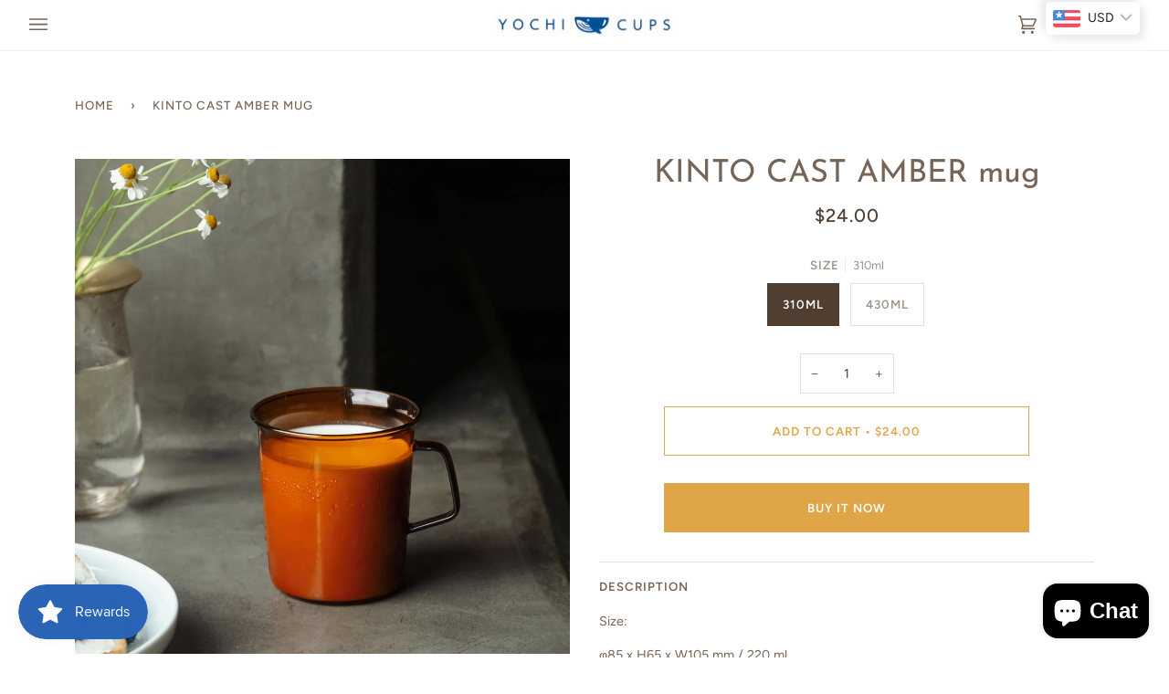

--- FILE ---
content_type: text/html; charset=utf-8
request_url: https://yochicups.com/products/kinto-cast-amber-mug
body_size: 46180
content:
<!doctype html>




<html
  class="no-js"
  lang="en"
  
><head>
    <!-- Google tag (gtag.js) -->
    <script async src="https://www.googletagmanager.com/gtag/js?id=G-W0WMQEYWCV"></script>
    <script>
      window.dataLayer = window.dataLayer || [];
      function gtag(){dataLayer.push(arguments);}
      gtag('js', new Date());

      gtag('config', 'G-W0WMQEYWCV');
    </script>

    <!-- Google Tag Manager -->
    <script>(function(w,d,s,l,i){w[l]=w[l]||[];w[l].push({'gtm.start':
    new Date().getTime(),event:'gtm.js'});var f=d.getElementsByTagName(s)[0],
    j=d.createElement(s),dl=l!='dataLayer'?'&l='+l:'';j.async=true;j.src=
    'https://www.googletagmanager.com/gtm.js?id='+i+dl;f.parentNode.insertBefore(j,f);
    })(window,document,'script','dataLayer','GTM-K5K8NNHT');</script>
    <!-- End Google Tag Manager -->

    <meta charset="utf-8">
    <meta http-equiv="X-UA-Compatible" content="IE=edge,chrome=1">
    <meta name="viewport" content="width=device-width,initial-scale=1,viewport-fit=cover">
    <meta name="theme-color" content="#687158"><link rel="canonical" href="https://yochicups.com/products/kinto-cast-amber-mug">


    <!-- ======================= Pipeline Theme V6.2.1 ========================= -->

    <link rel="preconnect" href="https://cdn.shopify.com" crossorigin>
    <link rel="preconnect" href="https://fonts.shopify.com" crossorigin>
    <link rel="preconnect" href="https://monorail-edge.shopifysvc.com" crossorigin>

    <link rel="preload" href="//yochicups.com/cdn/shop/t/13/assets/lazysizes.js?v=111431644619468174291652596998" as="script">
    <link rel="preload" href="//yochicups.com/cdn/shop/t/13/assets/vendor.js?v=174357195950707206411652597002" as="script">
    <link rel="preload" href="//yochicups.com/cdn/shop/t/13/assets/theme.js?v=14847268042615121811652597001" as="script">
    <link rel="preload" href="//yochicups.com/cdn/shop/t/13/assets/theme.css?v=580297299906780761673344499" as="style">

    
<link
        rel="preload"
        as="image"
        href="//yochicups.com/cdn/shop/products/cast_21aw_w_006_sq_1024x1024-v1641839215902_small.jpg?v=1659818810"
        srcset="//yochicups.com/cdn/shop/products/cast_21aw_w_006_sq_1024x1024-v1641839215902_550x.jpg?v=1659818810 550w,//yochicups.com/cdn/shop/products/cast_21aw_w_006_sq_1024x1024-v1641839215902.jpg?v=1659818810 1024w"
        sizes="
          (min-width: 768px), 50vw,
          100vw
        "
      >
    
<link rel="shortcut icon" href="//yochicups.com/cdn/shop/files/0e44a1e857d737112dc14a2239bda79c_206954d3-a3ab-42f5-b9d1-f9a34c1abf68_32x32.png?v=1658522153" type="image/png"><!-- Title and description ================================================ -->
    
    <title>
      

    KINTO CAST AMBER mug
&ndash; Yochi Cups

    </title><meta name="description" content="Size: φ85 x H65 x W105 mm / 220 ml φ85 x H90 x W105 mm / 310 ml φ90 x H110 x W115 mm / 430 ml Heat-resistant glass | Maximum temperature differential: 120℃/248℉ | Microwave and dishwasher safe | Made in ChinaUse only for its intended purposes. Do not overheat in the microwave or heat without water. Wash with care. Do n">
    <!-- /snippets/social-meta-tags.liquid --><meta property="og:site_name" content="Yochi Cups">
<meta property="og:url" content="https://yochicups.com/products/kinto-cast-amber-mug">
<meta property="og:title" content="KINTO CAST AMBER mug">
<meta property="og:type" content="product">
<meta property="og:description" content="Size: φ85 x H65 x W105 mm / 220 ml φ85 x H90 x W105 mm / 310 ml φ90 x H110 x W115 mm / 430 ml Heat-resistant glass | Maximum temperature differential: 120℃/248℉ | Microwave and dishwasher safe | Made in ChinaUse only for its intended purposes. Do not overheat in the microwave or heat without water. Wash with care. Do n"><meta property="og:price:amount" content="24.00">
  <meta property="og:price:currency" content="CAD">
      <meta property="og:image" content="http://yochicups.com/cdn/shop/products/cast_21aw_w_006_sq_1024x1024-v1641839215902.jpg?v=1659818810">
      <meta property="og:image:secure_url" content="https://yochicups.com/cdn/shop/products/cast_21aw_w_006_sq_1024x1024-v1641839215902.jpg?v=1659818810">
      <meta property="og:image:height" content="1024">
      <meta property="og:image:width" content="1024">
      <meta property="og:image" content="http://yochicups.com/cdn/shop/products/cast_21aw_w_019_sq_1024x1024-v1641839212815.jpg?v=1659818810">
      <meta property="og:image:secure_url" content="https://yochicups.com/cdn/shop/products/cast_21aw_w_019_sq_1024x1024-v1641839212815.jpg?v=1659818810">
      <meta property="og:image:height" content="1024">
      <meta property="og:image:width" content="1024">
      <meta property="og:image" content="http://yochicups.com/cdn/shop/products/cast_21aw_w_021_sq_b4243578-7abe-4d3f-a463-7fda520aeaac_1024x1024-v1641839218746.jpg?v=1659818810">
      <meta property="og:image:secure_url" content="https://yochicups.com/cdn/shop/products/cast_21aw_w_021_sq_b4243578-7abe-4d3f-a463-7fda520aeaac_1024x1024-v1641839218746.jpg?v=1659818810">
      <meta property="og:image:height" content="1024">
      <meta property="og:image:width" content="1024">
<meta property="twitter:image" content="http://yochicups.com/cdn/shop/products/cast_21aw_w_006_sq_1024x1024-v1641839215902_1200x1200.jpg?v=1659818810">

<meta name="twitter:site" content="@">
<meta name="twitter:card" content="summary_large_image">
<meta name="twitter:title" content="KINTO CAST AMBER mug">
<meta name="twitter:description" content="Size: φ85 x H65 x W105 mm / 220 ml φ85 x H90 x W105 mm / 310 ml φ90 x H110 x W115 mm / 430 ml Heat-resistant glass | Maximum temperature differential: 120℃/248℉ | Microwave and dishwasher safe | Made in ChinaUse only for its intended purposes. Do not overheat in the microwave or heat without water. Wash with care. Do n">
<!-- CSS ================================================================== -->

    <link href="//yochicups.com/cdn/shop/t/13/assets/font-settings.css?v=54676088925780207321766092783" rel="stylesheet" type="text/css" media="all" />

    
<style data-shopify>

:root {
/* ================ Spinner ================ */
--SPINNER: url(//yochicups.com/cdn/shop/t/13/assets/spinner.gif?v=74017169589876499871652596999);

/* ================ Product video ================ */

--COLOR-VIDEO-BG: #f2f2f2;


/* ================ Color Variables ================ */

/* === Backgrounds ===*/
--COLOR-BG: #ffffff;
--COLOR-BG-ACCENT: #fcfaf7;

/* === Text colors ===*/
--COLOR-TEXT-DARK: #503e30;
--COLOR-TEXT: #766456;
--COLOR-TEXT-LIGHT: #9f9389;

/* === Bright color ===*/
--COLOR-PRIMARY: #dfa546;
--COLOR-PRIMARY-HOVER: #c98310;
--COLOR-PRIMARY-FADE: rgba(223, 165, 70, 0.05);
--COLOR-PRIMARY-FADE-HOVER: rgba(223, 165, 70, 0.1);--COLOR-PRIMARY-OPPOSITE: #ffffff;

/* === Secondary/link Color ===*/
--COLOR-SECONDARY: #687158;
--COLOR-SECONDARY-HOVER: #434f2d;
--COLOR-SECONDARY-FADE: rgba(104, 113, 88, 0.05);
--COLOR-SECONDARY-FADE-HOVER: rgba(104, 113, 88, 0.1);--COLOR-SECONDARY-OPPOSITE: #ffffff;

/* === Shades of grey ===*/
--COLOR-A5:  rgba(118, 100, 86, 0.05);
--COLOR-A10: rgba(118, 100, 86, 0.1);
--COLOR-A20: rgba(118, 100, 86, 0.2);
--COLOR-A35: rgba(118, 100, 86, 0.35);
--COLOR-A50: rgba(118, 100, 86, 0.5);
--COLOR-A80: rgba(118, 100, 86, 0.8);
--COLOR-A90: rgba(118, 100, 86, 0.9);
--COLOR-A95: rgba(118, 100, 86, 0.95);


/* ================ Inverted Color Variables ================ */

--INVERSE-BG: #333333;
--INVERSE-BG-ACCENT: #191008;

/* === Text colors ===*/
--INVERSE-TEXT-DARK: #ffffff;
--INVERSE-TEXT: #FFFFFF;
--INVERSE-TEXT-LIGHT: #c2c2c2;

/* === Bright color ===*/
--INVERSE-PRIMARY: #ffe5da;
--INVERSE-PRIMARY-HOVER: #ffaf8e;
--INVERSE-PRIMARY-FADE: rgba(255, 229, 218, 0.05);
--INVERSE-PRIMARY-FADE-HOVER: rgba(255, 229, 218, 0.1);--INVERSE-PRIMARY-OPPOSITE: #000000;


/* === Second Color ===*/
--INVERSE-SECONDARY: #dff3fd;
--INVERSE-SECONDARY-HOVER: #91dbff;
--INVERSE-SECONDARY-FADE: rgba(223, 243, 253, 0.05);
--INVERSE-SECONDARY-FADE-HOVER: rgba(223, 243, 253, 0.1);--INVERSE-SECONDARY-OPPOSITE: #000000;


/* === Shades of grey ===*/
--INVERSE-A5:  rgba(255, 255, 255, 0.05);
--INVERSE-A10: rgba(255, 255, 255, 0.1);
--INVERSE-A20: rgba(255, 255, 255, 0.2);
--INVERSE-A35: rgba(255, 255, 255, 0.3);
--INVERSE-A80: rgba(255, 255, 255, 0.8);
--INVERSE-A90: rgba(255, 255, 255, 0.9);
--INVERSE-A95: rgba(255, 255, 255, 0.95);


/* === Account Bar ===*/
--COLOR-ANNOUNCEMENT-BG: #766456;
--COLOR-ANNOUNCEMENT-TEXT: #fffcf9;

/* === Nav and dropdown link background ===*/
--COLOR-NAV: #ffffff;
--COLOR-NAV-TEXT: #766456;
--COLOR-NAV-BORDER: #f8f0e7;
--COLOR-NAV-A10: rgba(118, 100, 86, 0.1);
--COLOR-NAV-A50: rgba(118, 100, 86, 0.5);
--COLOR-HIGHLIGHT-LINK: #dfa546;

/* === Site Footer ===*/
--COLOR-FOOTER-BG: #f9f6f2;
--COLOR-FOOTER-TEXT: #766456;
--COLOR-FOOTER-A5: rgba(118, 100, 86, 0.05);
--COLOR-FOOTER-A15: rgba(118, 100, 86, 0.15);
--COLOR-FOOTER-A90: rgba(118, 100, 86, 0.9);

/* === Products ===*/
--PRODUCT-GRID-ASPECT-RATIO: 130.0%;

/* === Product badges ===*/
--COLOR-BADGE: #ffffff;
--COLOR-BADGE-TEXT: #656565;

/* === disabled form colors ===*/
--COLOR-DISABLED-BG: #f1f0ee;
--COLOR-DISABLED-TEXT: #cfc9c4;

--INVERSE-DISABLED-BG: #474747;
--INVERSE-DISABLED-TEXT: #7a7a7a;

/* === Button Radius === */
--BUTTON-RADIUS: 0px;


/* ================ Typography ================ */

--FONT-STACK-BODY: Figtree, sans-serif;
--FONT-STYLE-BODY: normal;
--FONT-WEIGHT-BODY: 400;
--FONT-WEIGHT-BODY-BOLD: 500;
--FONT-ADJUST-BODY: 1.0;

--FONT-STACK-HEADING: "Josefin Sans", sans-serif;
--FONT-STYLE-HEADING: normal;
--FONT-WEIGHT-HEADING: 400;
--FONT-WEIGHT-HEADING-BOLD: 500;
--FONT-ADJUST-HEADING: 1.1;

  --FONT-HEADING-SPACE: initial;
  --FONT-HEADING-CAPS: initial;


--FONT-STACK-ACCENT: Figtree, sans-serif;
--FONT-STYLE-ACCENT: normal;
--FONT-WEIGHT-ACCENT: 500;
--FONT-WEIGHT-ACCENT-BOLD: 600;
--FONT-ADJUST-ACCENT: 1.1;

--ICO-SELECT: url('//yochicups.com/cdn/shop/t/13/assets/ico-select.svg?v=50436149302966305751652597017');

--URL-ZOOM: url('//yochicups.com/cdn/shop/t/13/assets/cursor-zoom.svg?v=149337251391987147571652597017');
--URL-ZOOM-2X: url('//yochicups.com/cdn/shop/t/13/assets/cursor-zoom-2x.svg?v=150330213315242599881652597017');

/* ================ Photo correction ================ */
--PHOTO-CORRECTION: 100%;



}

</style>

    <link href="//yochicups.com/cdn/shop/t/13/assets/theme.css?v=580297299906780761673344499" rel="stylesheet" type="text/css" media="all" />

    <script>
      
    document.documentElement.className = document.documentElement.className.replace('no-js', 'js');
    let root = '/';
    if (root[root.length - 1] !== '/') {
      root = `${root}/`;
    }
    var theme = {
      routes: {
        root_url: root,
        cart: '/cart',
        cart_add_url: '/cart/add',
        product_recommendations_url: '/recommendations/products',
        account_addresses_url: '/account/addresses'
      },
      assets: {
        photoswipe: '//yochicups.com/cdn/shop/t/13/assets/photoswipe.js?v=127104016560770043431652596999',
        smoothscroll: '//yochicups.com/cdn/shop/t/13/assets/smoothscroll.js?v=37906625415260927261652596999',
        swatches: '//yochicups.com/cdn/shop/t/13/assets/swatches.json?v=108064614341237913191652597000',
        noImage: '//yochicups.com/cdn/shopifycloud/storefront/assets/no-image-2048-a2addb12.gif',
        base: '//yochicups.com/cdn/shop/t/13/assets/'
      },
      strings: {
        swatchesKey: "Color, Colour",     
        addToCart: "Add to Cart",
        estimateShipping: "Estimate shipping",
        noShippingAvailable: "We do not ship to this destination.",
        free: "Free",
        from: "From",
        preOrder: "Pre-order",
        soldOut: "Sold Out",
        sale: "Sale",
        subscription: "Subscription",
        unavailable: "Unavailable",
        unitPrice: "Unit price",
        unitPriceSeparator: "per",        
        stockout: "All available stock is in cart",
        products: "Products",
        pages: "Pages",
        collections: "Collections",
        resultsFor: "Results for",
        noResultsFor: "No results for",
        articles: "Articles"
      },
      settings: {
        badge_sale_type: "dollar",
        search_products: true,
        search_collections: true,
        search_pages: false,
        search_articles: true,
        animate_hover: true,
        animate_scroll: true
      },
      info: {
        name: 'pipeline'
      },
      moneyFormat: "${{amount}}",
      version: '6.2.1'
    }
    let windowInnerHeight = window.innerHeight;
    document.documentElement.style.setProperty('--full-screen', `${windowInnerHeight}px`);
    document.documentElement.style.setProperty('--three-quarters', `${windowInnerHeight * 0.75}px`);
    document.documentElement.style.setProperty('--two-thirds', `${windowInnerHeight * 0.66}px`);
    document.documentElement.style.setProperty('--one-half', `${windowInnerHeight * 0.5}px`);
    document.documentElement.style.setProperty('--one-third', `${windowInnerHeight * 0.33}px`);
    document.documentElement.style.setProperty('--one-fifth', `${windowInnerHeight * 0.2}px`);

    window.lazySizesConfig = window.lazySizesConfig || {};
    window.lazySizesConfig.loadHidden = false;

    </script><!-- Theme Javascript ============================================================== -->
    <script src="//yochicups.com/cdn/shop/t/13/assets/lazysizes.js?v=111431644619468174291652596998" async="async"></script>
    <script src="//yochicups.com/cdn/shop/t/13/assets/vendor.js?v=174357195950707206411652597002" defer="defer"></script>
    <script src="//yochicups.com/cdn/shop/t/13/assets/theme.js?v=14847268042615121811652597001" defer="defer"></script>

    <script>
      (function () {
        function onPageShowEvents() {
          if ('requestIdleCallback' in window) {
            requestIdleCallback(initCartEvent)
          } else {
            initCartEvent()
          }
          function initCartEvent(){
            document.documentElement.dispatchEvent(new CustomEvent('theme:cart:init', {
              bubbles: true
            }));
          }
        };
        window.onpageshow = onPageShowEvents;
      })();
    </script>

    <script type="text/javascript">
      if (window.MSInputMethodContext && document.documentMode) {
        var scripts = document.getElementsByTagName('script')[0];
        var polyfill = document.createElement("script");
        polyfill.defer = true;
        polyfill.src = "//yochicups.com/cdn/shop/t/13/assets/ie11.js?v=144489047535103983231652596997";

        scripts.parentNode.insertBefore(polyfill, scripts);
      }
    </script>
    <meta name="google-site-verification" content="j0xJg2MZDiE5GrVj-Gg1on8XH1h9K-ESOjGVpoFg3eU">
    <meta name="google-site-verification" content="tNJNOUNilU7vQUtNhdhI6igSlCrLMncANIpy1MvyK4w" />
    <!-- Shopify app scripts =========================================================== -->
    <script>window.performance && window.performance.mark && window.performance.mark('shopify.content_for_header.start');</script><meta id="shopify-digital-wallet" name="shopify-digital-wallet" content="/50737119416/digital_wallets/dialog">
<meta name="shopify-checkout-api-token" content="98e9cc9b84b1b41cbb7c8a7cea5b7c47">
<meta id="in-context-paypal-metadata" data-shop-id="50737119416" data-venmo-supported="false" data-environment="production" data-locale="en_US" data-paypal-v4="true" data-currency="CAD">
<link rel="alternate" type="application/json+oembed" href="https://yochicups.com/products/kinto-cast-amber-mug.oembed">
<script async="async" src="/checkouts/internal/preloads.js?locale=en-CA"></script>
<script id="shopify-features" type="application/json">{"accessToken":"98e9cc9b84b1b41cbb7c8a7cea5b7c47","betas":["rich-media-storefront-analytics"],"domain":"yochicups.com","predictiveSearch":true,"shopId":50737119416,"locale":"en"}</script>
<script>var Shopify = Shopify || {};
Shopify.shop = "yochi-cups.myshopify.com";
Shopify.locale = "en";
Shopify.currency = {"active":"CAD","rate":"1.0"};
Shopify.country = "CA";
Shopify.theme = {"name":"Pipeline","id":130439413944,"schema_name":"Pipeline","schema_version":"6.2.1","theme_store_id":739,"role":"main"};
Shopify.theme.handle = "null";
Shopify.theme.style = {"id":null,"handle":null};
Shopify.cdnHost = "yochicups.com/cdn";
Shopify.routes = Shopify.routes || {};
Shopify.routes.root = "/";</script>
<script type="module">!function(o){(o.Shopify=o.Shopify||{}).modules=!0}(window);</script>
<script>!function(o){function n(){var o=[];function n(){o.push(Array.prototype.slice.apply(arguments))}return n.q=o,n}var t=o.Shopify=o.Shopify||{};t.loadFeatures=n(),t.autoloadFeatures=n()}(window);</script>
<script id="shop-js-analytics" type="application/json">{"pageType":"product"}</script>
<script defer="defer" async type="module" src="//yochicups.com/cdn/shopifycloud/shop-js/modules/v2/client.init-shop-cart-sync_BT-GjEfc.en.esm.js"></script>
<script defer="defer" async type="module" src="//yochicups.com/cdn/shopifycloud/shop-js/modules/v2/chunk.common_D58fp_Oc.esm.js"></script>
<script defer="defer" async type="module" src="//yochicups.com/cdn/shopifycloud/shop-js/modules/v2/chunk.modal_xMitdFEc.esm.js"></script>
<script type="module">
  await import("//yochicups.com/cdn/shopifycloud/shop-js/modules/v2/client.init-shop-cart-sync_BT-GjEfc.en.esm.js");
await import("//yochicups.com/cdn/shopifycloud/shop-js/modules/v2/chunk.common_D58fp_Oc.esm.js");
await import("//yochicups.com/cdn/shopifycloud/shop-js/modules/v2/chunk.modal_xMitdFEc.esm.js");

  window.Shopify.SignInWithShop?.initShopCartSync?.({"fedCMEnabled":true,"windoidEnabled":true});

</script>
<script>(function() {
  var isLoaded = false;
  function asyncLoad() {
    if (isLoaded) return;
    isLoaded = true;
    var urls = ["https:\/\/insurance.parcelpanel.com\/static\/checkout\/insurance.js?shop=yochi-cups.myshopify.com"];
    for (var i = 0; i < urls.length; i++) {
      var s = document.createElement('script');
      s.type = 'text/javascript';
      s.async = true;
      s.src = urls[i];
      var x = document.getElementsByTagName('script')[0];
      x.parentNode.insertBefore(s, x);
    }
  };
  if(window.attachEvent) {
    window.attachEvent('onload', asyncLoad);
  } else {
    window.addEventListener('load', asyncLoad, false);
  }
})();</script>
<script id="__st">var __st={"a":50737119416,"offset":-28800,"reqid":"9d0e6cd5-4020-4420-a92e-5b161221afca-1769285162","pageurl":"yochicups.com\/products\/kinto-cast-amber-mug","u":"efe021fa007e","p":"product","rtyp":"product","rid":7191375118520};</script>
<script>window.ShopifyPaypalV4VisibilityTracking = true;</script>
<script id="captcha-bootstrap">!function(){'use strict';const t='contact',e='account',n='new_comment',o=[[t,t],['blogs',n],['comments',n],[t,'customer']],c=[[e,'customer_login'],[e,'guest_login'],[e,'recover_customer_password'],[e,'create_customer']],r=t=>t.map((([t,e])=>`form[action*='/${t}']:not([data-nocaptcha='true']) input[name='form_type'][value='${e}']`)).join(','),a=t=>()=>t?[...document.querySelectorAll(t)].map((t=>t.form)):[];function s(){const t=[...o],e=r(t);return a(e)}const i='password',u='form_key',d=['recaptcha-v3-token','g-recaptcha-response','h-captcha-response',i],f=()=>{try{return window.sessionStorage}catch{return}},m='__shopify_v',_=t=>t.elements[u];function p(t,e,n=!1){try{const o=window.sessionStorage,c=JSON.parse(o.getItem(e)),{data:r}=function(t){const{data:e,action:n}=t;return t[m]||n?{data:e,action:n}:{data:t,action:n}}(c);for(const[e,n]of Object.entries(r))t.elements[e]&&(t.elements[e].value=n);n&&o.removeItem(e)}catch(o){console.error('form repopulation failed',{error:o})}}const l='form_type',E='cptcha';function T(t){t.dataset[E]=!0}const w=window,h=w.document,L='Shopify',v='ce_forms',y='captcha';let A=!1;((t,e)=>{const n=(g='f06e6c50-85a8-45c8-87d0-21a2b65856fe',I='https://cdn.shopify.com/shopifycloud/storefront-forms-hcaptcha/ce_storefront_forms_captcha_hcaptcha.v1.5.2.iife.js',D={infoText:'Protected by hCaptcha',privacyText:'Privacy',termsText:'Terms'},(t,e,n)=>{const o=w[L][v],c=o.bindForm;if(c)return c(t,g,e,D).then(n);var r;o.q.push([[t,g,e,D],n]),r=I,A||(h.body.append(Object.assign(h.createElement('script'),{id:'captcha-provider',async:!0,src:r})),A=!0)});var g,I,D;w[L]=w[L]||{},w[L][v]=w[L][v]||{},w[L][v].q=[],w[L][y]=w[L][y]||{},w[L][y].protect=function(t,e){n(t,void 0,e),T(t)},Object.freeze(w[L][y]),function(t,e,n,w,h,L){const[v,y,A,g]=function(t,e,n){const i=e?o:[],u=t?c:[],d=[...i,...u],f=r(d),m=r(i),_=r(d.filter((([t,e])=>n.includes(e))));return[a(f),a(m),a(_),s()]}(w,h,L),I=t=>{const e=t.target;return e instanceof HTMLFormElement?e:e&&e.form},D=t=>v().includes(t);t.addEventListener('submit',(t=>{const e=I(t);if(!e)return;const n=D(e)&&!e.dataset.hcaptchaBound&&!e.dataset.recaptchaBound,o=_(e),c=g().includes(e)&&(!o||!o.value);(n||c)&&t.preventDefault(),c&&!n&&(function(t){try{if(!f())return;!function(t){const e=f();if(!e)return;const n=_(t);if(!n)return;const o=n.value;o&&e.removeItem(o)}(t);const e=Array.from(Array(32),(()=>Math.random().toString(36)[2])).join('');!function(t,e){_(t)||t.append(Object.assign(document.createElement('input'),{type:'hidden',name:u})),t.elements[u].value=e}(t,e),function(t,e){const n=f();if(!n)return;const o=[...t.querySelectorAll(`input[type='${i}']`)].map((({name:t})=>t)),c=[...d,...o],r={};for(const[a,s]of new FormData(t).entries())c.includes(a)||(r[a]=s);n.setItem(e,JSON.stringify({[m]:1,action:t.action,data:r}))}(t,e)}catch(e){console.error('failed to persist form',e)}}(e),e.submit())}));const S=(t,e)=>{t&&!t.dataset[E]&&(n(t,e.some((e=>e===t))),T(t))};for(const o of['focusin','change'])t.addEventListener(o,(t=>{const e=I(t);D(e)&&S(e,y())}));const B=e.get('form_key'),M=e.get(l),P=B&&M;t.addEventListener('DOMContentLoaded',(()=>{const t=y();if(P)for(const e of t)e.elements[l].value===M&&p(e,B);[...new Set([...A(),...v().filter((t=>'true'===t.dataset.shopifyCaptcha))])].forEach((e=>S(e,t)))}))}(h,new URLSearchParams(w.location.search),n,t,e,['guest_login'])})(!0,!0)}();</script>
<script integrity="sha256-4kQ18oKyAcykRKYeNunJcIwy7WH5gtpwJnB7kiuLZ1E=" data-source-attribution="shopify.loadfeatures" defer="defer" src="//yochicups.com/cdn/shopifycloud/storefront/assets/storefront/load_feature-a0a9edcb.js" crossorigin="anonymous"></script>
<script data-source-attribution="shopify.dynamic_checkout.dynamic.init">var Shopify=Shopify||{};Shopify.PaymentButton=Shopify.PaymentButton||{isStorefrontPortableWallets:!0,init:function(){window.Shopify.PaymentButton.init=function(){};var t=document.createElement("script");t.src="https://yochicups.com/cdn/shopifycloud/portable-wallets/latest/portable-wallets.en.js",t.type="module",document.head.appendChild(t)}};
</script>
<script data-source-attribution="shopify.dynamic_checkout.buyer_consent">
  function portableWalletsHideBuyerConsent(e){var t=document.getElementById("shopify-buyer-consent"),n=document.getElementById("shopify-subscription-policy-button");t&&n&&(t.classList.add("hidden"),t.setAttribute("aria-hidden","true"),n.removeEventListener("click",e))}function portableWalletsShowBuyerConsent(e){var t=document.getElementById("shopify-buyer-consent"),n=document.getElementById("shopify-subscription-policy-button");t&&n&&(t.classList.remove("hidden"),t.removeAttribute("aria-hidden"),n.addEventListener("click",e))}window.Shopify?.PaymentButton&&(window.Shopify.PaymentButton.hideBuyerConsent=portableWalletsHideBuyerConsent,window.Shopify.PaymentButton.showBuyerConsent=portableWalletsShowBuyerConsent);
</script>
<script>
  function portableWalletsCleanup(e){e&&e.src&&console.error("Failed to load portable wallets script "+e.src);var t=document.querySelectorAll("shopify-accelerated-checkout .shopify-payment-button__skeleton, shopify-accelerated-checkout-cart .wallet-cart-button__skeleton"),e=document.getElementById("shopify-buyer-consent");for(let e=0;e<t.length;e++)t[e].remove();e&&e.remove()}function portableWalletsNotLoadedAsModule(e){e instanceof ErrorEvent&&"string"==typeof e.message&&e.message.includes("import.meta")&&"string"==typeof e.filename&&e.filename.includes("portable-wallets")&&(window.removeEventListener("error",portableWalletsNotLoadedAsModule),window.Shopify.PaymentButton.failedToLoad=e,"loading"===document.readyState?document.addEventListener("DOMContentLoaded",window.Shopify.PaymentButton.init):window.Shopify.PaymentButton.init())}window.addEventListener("error",portableWalletsNotLoadedAsModule);
</script>

<script type="module" src="https://yochicups.com/cdn/shopifycloud/portable-wallets/latest/portable-wallets.en.js" onError="portableWalletsCleanup(this)" crossorigin="anonymous"></script>
<script nomodule>
  document.addEventListener("DOMContentLoaded", portableWalletsCleanup);
</script>

<link id="shopify-accelerated-checkout-styles" rel="stylesheet" media="screen" href="https://yochicups.com/cdn/shopifycloud/portable-wallets/latest/accelerated-checkout-backwards-compat.css" crossorigin="anonymous">
<style id="shopify-accelerated-checkout-cart">
        #shopify-buyer-consent {
  margin-top: 1em;
  display: inline-block;
  width: 100%;
}

#shopify-buyer-consent.hidden {
  display: none;
}

#shopify-subscription-policy-button {
  background: none;
  border: none;
  padding: 0;
  text-decoration: underline;
  font-size: inherit;
  cursor: pointer;
}

#shopify-subscription-policy-button::before {
  box-shadow: none;
}

      </style>

<script>window.performance && window.performance.mark && window.performance.mark('shopify.content_for_header.end');</script>
    <script type="application/ld+json">
{
  "@context": "https://schema.org",
  "@type": "LocalBusiness",
  "name": "Yochi Cups - Best Japanese Shop Vancouver with Home Goods",
  "url": "https://yochicups.com/",
  "logo": "https://yochicups.com/cdn/shop/files/WX20220515-005538_2x_510b029d-d730-4354-8d5a-56893a127999_480x.png", 
  "description": "You are looking for the best Japanese shop in Vancouver? With Yochi Cups, you can buy products like tableware, handmade crafts, Japanese incense, and more.",
  "email": "info@yochicups.com",
  "telephone": "+1-236-454-6699",
  "address": {
    "@type": "PostalAddress",
    "streetAddress": "6699 River Rd #145",
    "addressLocality": "Richmond",
    "addressRegion": "BC",
    "postalCode": "V7C 0E6",
    "addressCountry": "CA"
  },
  "geo": {
    "@type": "GeoCoordinates",
    "latitude": "49.1780",
    "longitude": "-123.1439"
  },
  "openingHoursSpecification": [
    {
      "@type": "OpeningHoursSpecification",
      "dayOfWeek": "Monday",
      "opens": "11:00",
      "closes": "18:00"
    },
    {
      "@type": "OpeningHoursSpecification",
      "dayOfWeek": "Tuesday",
      "opens": "11:00",
      "closes": "18:00"
    },
    {
      "@type": "OpeningHoursSpecification",
      "dayOfWeek": "Wednesday",
      "opens": "11:00",
      "closes": "18:00"
    },
    {
      "@type": "OpeningHoursSpecification",
      "dayOfWeek": "Thursday",
      "opens": "11:00",
      "closes": "18:00"
    },
    {
      "@type": "OpeningHoursSpecification",
      "dayOfWeek": "Friday",
      "opens": "11:00",
      "closes": "18:00"
    },
    {
      "@type": "OpeningHoursSpecification",
      "dayOfWeek": "Saturday",
      "opens": "11:00",
      "closes": "18:00"
    },
    {
      "@type": "OpeningHoursSpecification",
      "dayOfWeek": "Sunday",
      "opens": "11:00",
      "closes": "18:00"
    }
  ],
  "priceRange": "$$",
  "sameAs": [
    "https://www.instagram.com/yochicups",
    "https://www.facebook.com/yochicups"
  ],
  "paymentAccepted": "Cash, Credit Card, Debit Card"
}
</script>
<script type="application/ld+json">
{
  "@context": "https://schema.org/",
  "@type": "Product",
  "name": "Japanese Home Goods | Yochi Cups",
  "image": "https://yochicups.com/cdn/shop/files/WX20220515-005538_2x_510b029d-d730-4354-8d5a-56893a127999_480x.png",
  "description": "Yochi Cups offers premium Japanese home goods, including tableware, handmade crafts, and Japanese incense in Richmond, BC.",
  "aggregateRating": {
    "@type": "AggregateRating",
    "ratingValue": "4.8",
    "reviewCount": "35"
  },
  "offers": {
    "@type": "AggregateOffer",
    "offerCount": "999",
    "lowPrice": "20.00",
    "highPrice": "1500.00",
    "priceCurrency": "CAD"
  },
  "review": [
    {
      "@type": "Review",
      "reviewBody": "Had such a lovely experience shopping here! All the ceramics (mugs, incense holders, etc) were adorable and there’s many great gift options. The employee was so kind and helpful. I was buying some gifts and they took the time to wrap them individually with ribbon and flowers. Highly recommend :)",
      "reviewRating": {
        "@type": "Rating",
        "ratingValue": "5",
        "bestRating": "5"
      },
      "author": {
        "@type": "Person",
        "name": "Krystal Gray"
      }
    },
    {
      "@type": "Review",
      "reviewBody": "I discovered this place through a friend's recommendation, and I am so glad I did! They have the most adorable and friendly French Bulldog, and the overall atmosphere is wonderful. Everything they offer is directly from Japan, including a wide selection of exquisite tableware. I highly recommend visiting this place!",
      "reviewRating": {
        "@type": "Rating",
        "ratingValue": "5",
        "bestRating": "5"
      },
      "author": {
        "@type": "Person",
        "name": "papacra la"
      }
    },
    {
      "@type": "Review",
      "reviewBody": "I visited this place on a recommendation from a friend during my trip, and initially, I was concerned about the delicate Japanese tableware breaking on the way back. However, they offered a convenient shipping service which eased my worries. The tableware arrived in perfect condition, and I was delighted with my experience at this store.",
      "reviewRating": {
        "@type": "Rating",
        "ratingValue": "5",
        "bestRating": "5"
      },
      "author": {
        "@type": "Person",
        "name": "Jennifer L"
      }
    },
    {
      "@type": "Review",
      "reviewBody": "They offer a wide selection of traditional ceramic dinnerware, exquisite chopsticks, and beautiful tea sets. Their products are of excellent quality, featuring exquisite designs and fine craftsmanship. Experience the richness of Japanese dining culture and enjoy their exceptional Japanese tableware. Outstanding customer service is provided as well.",
      "reviewRating": {
        "@type": "Rating",
        "ratingValue": "5",
        "bestRating": "5"
      },
      "author": {
        "@type": "Person",
        "name": "Guoqiang Ru"
      }
    },
    {
      "@type": "Review",
      "reviewBody": "I discovered the exquisite tableware at my friend's house during a dinner gathering, and I learned that they were from Yochi Cups. The very next day, I made a visit to the store and was pleasantly greeted by their friendly service and comfortable environment. The cute yet practical tableware options left a lasting impression on me. Now, whenever I'm in Richmond, visiting this store has become a regular part of my itinerary.",
      "reviewRating": {
        "@type": "Rating",
        "ratingValue": "5",
        "bestRating": "5"
      },
      "author": {
        "@type": "Person",
        "name": "Billy Ruan"
      }
    },
    {
      "@type": "Review",
      "reviewBody": "I stumbled upon this store while passing by, and I was immediately drawn in by its cozy atmosphere. The staff members were incredibly friendly as well. Since I have limited knowledge about Japanese tableware, they patiently explained everything to me. It turned out to be a fantastic place.",
      "reviewRating": {
        "@type": "Rating",
        "ratingValue": "5",
        "bestRating": "5"
      },
      "author": {
        "@type": "Person",
        "name": "Carmen Wang"
      }
    },
    {
      "@type": "Review",
      "reviewBody": "I absolutely love this store! It gives me such a comfortable and welcoming feeling. The staff is incredibly friendly, and I enjoy coming here to pick out gifts for my friends. The items are delicate, adorable, and also very practical. It has become a regular destination for me every week. I highly recommend it!",
      "reviewRating": {
        "@type": "Rating",
        "ratingValue": "5",
        "bestRating": "5"
      },
      "author": {
        "@type": "Person",
        "name": "Yu Mia"
      }
    },
    {
      "@type": "Review",
      "reviewBody": "I finally found the Lucky Cat I wanted in Yochi Cups. I hope this Lucky Cat can bring good luck to our new store~ (By the way, I didn’t come out empty-handed after I went in, and I bought a lot of tableware for my home) recommend!",
      "reviewRating": {
        "@type": "Rating",
        "ratingValue": "5",
        "bestRating": "5"
      },
      "author": {
        "@type": "Person",
        "name": "Chen Jacky"
      }
    },
    {
      "@type": "Review",
      "reviewBody": "Families, there’s nothing wrong with it except that it’s expensive! There is also a surprise big licking dog, who knows (I love it!)",
      "reviewRating": {
        "@type": "Rating",
        "ratingValue": "4",
        "bestRating": "5"
      },
      "author": {
        "@type": "Person",
        "name": "Billy Un"
      }
    },
    {
      "@type": "Review",
      "reviewBody": "If you are also interested in Japanese ceramic tableware, then this store will be in your must-come list cuz they do have an excellent taste and welcoming service! One of my favorite stores in Richmond~",
      "reviewRating": {
        "@type": "Rating",
        "ratingValue": "5",
        "bestRating": "5"
      },
      "author": {
        "@type": "Person",
        "name": "Sumy Zhang"
      }
    }
  ]
}
</script>

    
  <!-- BEGIN app block: shopify://apps/bucks/blocks/app-embed/4f0a9b06-9da4-4a49-b378-2de9d23a3af3 -->
<script>
  window.bucksCC = window.bucksCC || {};
  window.bucksCC.metaConfig = {};
  window.bucksCC.reConvert = function() {};
  "function" != typeof Object.assign && (Object.assign = function(n) {
    if (null == n) 
      throw new TypeError("Cannot convert undefined or null to object");
    



    for (var r = Object(n), t = 1; t < arguments.length; t++) {
      var e = arguments[t];
      if (null != e) 
        for (var o in e) 
          e.hasOwnProperty(o) && (r[o] = e[o])
    }
    return r
  });

const bucks_validateJson = json => {
    let checkedJson;
    try {
        checkedJson = JSON.parse(json);
    } catch (error) { }
    return checkedJson;
};

  const bucks_encodedData = "[base64]";

  const bucks_myshopifyDomain = "yochi-cups.myshopify.com";

  const decodedURI = atob(bucks_encodedData);
  const bucks_decodedString = decodeURIComponent(decodedURI);


  const bucks_parsedData = bucks_validateJson(bucks_decodedString) || {};
  Object.assign(window.bucksCC.metaConfig, {

    ... bucks_parsedData,
    money_format: "${{amount}}",
    money_with_currency_format: "${{amount}} CAD",
    userCurrency: "CAD"

  });
  window.bucksCC.reConvert = function() {};
  window.bucksCC.themeAppExtension = true;
  window.bucksCC.metaConfig.multiCurrencies = [];
  window.bucksCC.localization = {};
  
  

  window.bucksCC.localization.availableCountries = ["CA","US"];
  window.bucksCC.localization.availableLanguages = ["en"];

  
  window.bucksCC.metaConfig.multiCurrencies = "CAD".split(',') || '';
  window.bucksCC.metaConfig.cartCurrency = "CAD" || '';

  if ((((window || {}).bucksCC || {}).metaConfig || {}).instantLoader) {
    self.fetch || (self.fetch = function(e, n) {
      return n = n || {},
      new Promise(function(t, s) {
        var r = new XMLHttpRequest,
          o = [],
          u = [],
          i = {},
          a = function() {
            return {
              ok: 2 == (r.status / 100 | 0),
              statusText: r.statusText,
              status: r.status,
              url: r.responseURL,
              text: function() {
                return Promise.resolve(r.responseText)
              },
              json: function() {
                return Promise.resolve(JSON.parse(r.responseText))
              },
              blob: function() {
                return Promise.resolve(new Blob([r.response]))
              },
              clone: a,
              headers: {
                keys: function() {
                  return o
                },
                entries: function() {
                  return u
                },
                get: function(e) {
                  return i[e.toLowerCase()]
                },
                has: function(e) {
                  return e.toLowerCase() in i
                }
              }
            }
          };
        for (var c in r.open(n.method || "get", e, !0), r.onload = function() {
          r.getAllResponseHeaders().replace(/^(.*?):[^S\n]*([sS]*?)$/gm, function(e, n, t) {
            o.push(n = n.toLowerCase()),
            u.push([n, t]),
            i[n] = i[n]
              ? i[n] + "," + t
              : t
          }),
          t(a())
        },
        r.onerror = s,
        r.withCredentials = "include" == n.credentials,
        n.headers) 
          r.setRequestHeader(c, n.headers[c]);
        r.send(n.body || null)
      })
    });
    !function() {
      function t(t) {
        const e = document.createElement("style");
        e.innerText = t,
        document.head.appendChild(e)
      }
      function e(t) {
        const e = document.createElement("script");
        e.type = "text/javascript",
        e.text = t,
        document.head.appendChild(e),
        console.log("%cBUCKSCC: Instant Loader Activated ⚡️", "background: #1c64f6; color: #fff; font-size: 12px; font-weight:bold; padding: 5px 10px; border-radius: 3px")
      }
      let n = sessionStorage.getItem("bucksccHash");
      (
        n = n
          ? JSON.parse(n)
          : null
      )
        ? e(n)
        : fetch(`https://${bucks_myshopifyDomain}/apps/buckscc/sdk.min.js`, {mode: "no-cors"}).then(function(t) {
          return t.text()
        }).then(function(t) {
          if ((t || "").length > 100) {
            const o = JSON.stringify(t);
            sessionStorage.setItem("bucksccHash", o),
            n = t,
            e(t)
          }
        })
    }();
  }

  const themeAppExLoadEvent = new Event("BUCKSCC_THEME-APP-EXTENSION_LOADED", { bubbles: true, cancelable: false });

  // Dispatch the custom event on the window
  window.dispatchEvent(themeAppExLoadEvent);

</script><!-- END app block --><script src="https://cdn.shopify.com/extensions/019ba2d3-5579-7382-9582-e9b49f858129/bucks-23/assets/widgetLoader.js" type="text/javascript" defer="defer"></script>
<script src="https://cdn.shopify.com/extensions/019bec76-bf04-75b3-9131-34827afe520d/smile-io-275/assets/smile-loader.js" type="text/javascript" defer="defer"></script>
<script src="https://cdn.shopify.com/extensions/e8878072-2f6b-4e89-8082-94b04320908d/inbox-1254/assets/inbox-chat-loader.js" type="text/javascript" defer="defer"></script>
<link href="https://monorail-edge.shopifysvc.com" rel="dns-prefetch">
<script>(function(){if ("sendBeacon" in navigator && "performance" in window) {try {var session_token_from_headers = performance.getEntriesByType('navigation')[0].serverTiming.find(x => x.name == '_s').description;} catch {var session_token_from_headers = undefined;}var session_cookie_matches = document.cookie.match(/_shopify_s=([^;]*)/);var session_token_from_cookie = session_cookie_matches && session_cookie_matches.length === 2 ? session_cookie_matches[1] : "";var session_token = session_token_from_headers || session_token_from_cookie || "";function handle_abandonment_event(e) {var entries = performance.getEntries().filter(function(entry) {return /monorail-edge.shopifysvc.com/.test(entry.name);});if (!window.abandonment_tracked && entries.length === 0) {window.abandonment_tracked = true;var currentMs = Date.now();var navigation_start = performance.timing.navigationStart;var payload = {shop_id: 50737119416,url: window.location.href,navigation_start,duration: currentMs - navigation_start,session_token,page_type: "product"};window.navigator.sendBeacon("https://monorail-edge.shopifysvc.com/v1/produce", JSON.stringify({schema_id: "online_store_buyer_site_abandonment/1.1",payload: payload,metadata: {event_created_at_ms: currentMs,event_sent_at_ms: currentMs}}));}}window.addEventListener('pagehide', handle_abandonment_event);}}());</script>
<script id="web-pixels-manager-setup">(function e(e,d,r,n,o){if(void 0===o&&(o={}),!Boolean(null===(a=null===(i=window.Shopify)||void 0===i?void 0:i.analytics)||void 0===a?void 0:a.replayQueue)){var i,a;window.Shopify=window.Shopify||{};var t=window.Shopify;t.analytics=t.analytics||{};var s=t.analytics;s.replayQueue=[],s.publish=function(e,d,r){return s.replayQueue.push([e,d,r]),!0};try{self.performance.mark("wpm:start")}catch(e){}var l=function(){var e={modern:/Edge?\/(1{2}[4-9]|1[2-9]\d|[2-9]\d{2}|\d{4,})\.\d+(\.\d+|)|Firefox\/(1{2}[4-9]|1[2-9]\d|[2-9]\d{2}|\d{4,})\.\d+(\.\d+|)|Chrom(ium|e)\/(9{2}|\d{3,})\.\d+(\.\d+|)|(Maci|X1{2}).+ Version\/(15\.\d+|(1[6-9]|[2-9]\d|\d{3,})\.\d+)([,.]\d+|)( \(\w+\)|)( Mobile\/\w+|) Safari\/|Chrome.+OPR\/(9{2}|\d{3,})\.\d+\.\d+|(CPU[ +]OS|iPhone[ +]OS|CPU[ +]iPhone|CPU IPhone OS|CPU iPad OS)[ +]+(15[._]\d+|(1[6-9]|[2-9]\d|\d{3,})[._]\d+)([._]\d+|)|Android:?[ /-](13[3-9]|1[4-9]\d|[2-9]\d{2}|\d{4,})(\.\d+|)(\.\d+|)|Android.+Firefox\/(13[5-9]|1[4-9]\d|[2-9]\d{2}|\d{4,})\.\d+(\.\d+|)|Android.+Chrom(ium|e)\/(13[3-9]|1[4-9]\d|[2-9]\d{2}|\d{4,})\.\d+(\.\d+|)|SamsungBrowser\/([2-9]\d|\d{3,})\.\d+/,legacy:/Edge?\/(1[6-9]|[2-9]\d|\d{3,})\.\d+(\.\d+|)|Firefox\/(5[4-9]|[6-9]\d|\d{3,})\.\d+(\.\d+|)|Chrom(ium|e)\/(5[1-9]|[6-9]\d|\d{3,})\.\d+(\.\d+|)([\d.]+$|.*Safari\/(?![\d.]+ Edge\/[\d.]+$))|(Maci|X1{2}).+ Version\/(10\.\d+|(1[1-9]|[2-9]\d|\d{3,})\.\d+)([,.]\d+|)( \(\w+\)|)( Mobile\/\w+|) Safari\/|Chrome.+OPR\/(3[89]|[4-9]\d|\d{3,})\.\d+\.\d+|(CPU[ +]OS|iPhone[ +]OS|CPU[ +]iPhone|CPU IPhone OS|CPU iPad OS)[ +]+(10[._]\d+|(1[1-9]|[2-9]\d|\d{3,})[._]\d+)([._]\d+|)|Android:?[ /-](13[3-9]|1[4-9]\d|[2-9]\d{2}|\d{4,})(\.\d+|)(\.\d+|)|Mobile Safari.+OPR\/([89]\d|\d{3,})\.\d+\.\d+|Android.+Firefox\/(13[5-9]|1[4-9]\d|[2-9]\d{2}|\d{4,})\.\d+(\.\d+|)|Android.+Chrom(ium|e)\/(13[3-9]|1[4-9]\d|[2-9]\d{2}|\d{4,})\.\d+(\.\d+|)|Android.+(UC? ?Browser|UCWEB|U3)[ /]?(15\.([5-9]|\d{2,})|(1[6-9]|[2-9]\d|\d{3,})\.\d+)\.\d+|SamsungBrowser\/(5\.\d+|([6-9]|\d{2,})\.\d+)|Android.+MQ{2}Browser\/(14(\.(9|\d{2,})|)|(1[5-9]|[2-9]\d|\d{3,})(\.\d+|))(\.\d+|)|K[Aa][Ii]OS\/(3\.\d+|([4-9]|\d{2,})\.\d+)(\.\d+|)/},d=e.modern,r=e.legacy,n=navigator.userAgent;return n.match(d)?"modern":n.match(r)?"legacy":"unknown"}(),u="modern"===l?"modern":"legacy",c=(null!=n?n:{modern:"",legacy:""})[u],f=function(e){return[e.baseUrl,"/wpm","/b",e.hashVersion,"modern"===e.buildTarget?"m":"l",".js"].join("")}({baseUrl:d,hashVersion:r,buildTarget:u}),m=function(e){var d=e.version,r=e.bundleTarget,n=e.surface,o=e.pageUrl,i=e.monorailEndpoint;return{emit:function(e){var a=e.status,t=e.errorMsg,s=(new Date).getTime(),l=JSON.stringify({metadata:{event_sent_at_ms:s},events:[{schema_id:"web_pixels_manager_load/3.1",payload:{version:d,bundle_target:r,page_url:o,status:a,surface:n,error_msg:t},metadata:{event_created_at_ms:s}}]});if(!i)return console&&console.warn&&console.warn("[Web Pixels Manager] No Monorail endpoint provided, skipping logging."),!1;try{return self.navigator.sendBeacon.bind(self.navigator)(i,l)}catch(e){}var u=new XMLHttpRequest;try{return u.open("POST",i,!0),u.setRequestHeader("Content-Type","text/plain"),u.send(l),!0}catch(e){return console&&console.warn&&console.warn("[Web Pixels Manager] Got an unhandled error while logging to Monorail."),!1}}}}({version:r,bundleTarget:l,surface:e.surface,pageUrl:self.location.href,monorailEndpoint:e.monorailEndpoint});try{o.browserTarget=l,function(e){var d=e.src,r=e.async,n=void 0===r||r,o=e.onload,i=e.onerror,a=e.sri,t=e.scriptDataAttributes,s=void 0===t?{}:t,l=document.createElement("script"),u=document.querySelector("head"),c=document.querySelector("body");if(l.async=n,l.src=d,a&&(l.integrity=a,l.crossOrigin="anonymous"),s)for(var f in s)if(Object.prototype.hasOwnProperty.call(s,f))try{l.dataset[f]=s[f]}catch(e){}if(o&&l.addEventListener("load",o),i&&l.addEventListener("error",i),u)u.appendChild(l);else{if(!c)throw new Error("Did not find a head or body element to append the script");c.appendChild(l)}}({src:f,async:!0,onload:function(){if(!function(){var e,d;return Boolean(null===(d=null===(e=window.Shopify)||void 0===e?void 0:e.analytics)||void 0===d?void 0:d.initialized)}()){var d=window.webPixelsManager.init(e)||void 0;if(d){var r=window.Shopify.analytics;r.replayQueue.forEach((function(e){var r=e[0],n=e[1],o=e[2];d.publishCustomEvent(r,n,o)})),r.replayQueue=[],r.publish=d.publishCustomEvent,r.visitor=d.visitor,r.initialized=!0}}},onerror:function(){return m.emit({status:"failed",errorMsg:"".concat(f," has failed to load")})},sri:function(e){var d=/^sha384-[A-Za-z0-9+/=]+$/;return"string"==typeof e&&d.test(e)}(c)?c:"",scriptDataAttributes:o}),m.emit({status:"loading"})}catch(e){m.emit({status:"failed",errorMsg:(null==e?void 0:e.message)||"Unknown error"})}}})({shopId: 50737119416,storefrontBaseUrl: "https://yochi-cups.myshopify.com",extensionsBaseUrl: "https://extensions.shopifycdn.com/cdn/shopifycloud/web-pixels-manager",monorailEndpoint: "https://monorail-edge.shopifysvc.com/unstable/produce_batch",surface: "storefront-renderer",enabledBetaFlags: ["2dca8a86"],webPixelsConfigList: [{"id":"674922680","configuration":"{\"config\":\"{\\\"pixel_id\\\":\\\"G-FKK5WE9FHM\\\",\\\"gtag_events\\\":[{\\\"type\\\":\\\"purchase\\\",\\\"action_label\\\":\\\"G-FKK5WE9FHM\\\"},{\\\"type\\\":\\\"page_view\\\",\\\"action_label\\\":\\\"G-FKK5WE9FHM\\\"},{\\\"type\\\":\\\"view_item\\\",\\\"action_label\\\":\\\"G-FKK5WE9FHM\\\"},{\\\"type\\\":\\\"search\\\",\\\"action_label\\\":\\\"G-FKK5WE9FHM\\\"},{\\\"type\\\":\\\"add_to_cart\\\",\\\"action_label\\\":\\\"G-FKK5WE9FHM\\\"},{\\\"type\\\":\\\"begin_checkout\\\",\\\"action_label\\\":\\\"G-FKK5WE9FHM\\\"},{\\\"type\\\":\\\"add_payment_info\\\",\\\"action_label\\\":\\\"G-FKK5WE9FHM\\\"}],\\\"enable_monitoring_mode\\\":false}\"}","eventPayloadVersion":"v1","runtimeContext":"OPEN","scriptVersion":"b2a88bafab3e21179ed38636efcd8a93","type":"APP","apiClientId":1780363,"privacyPurposes":[],"dataSharingAdjustments":{"protectedCustomerApprovalScopes":["read_customer_address","read_customer_email","read_customer_name","read_customer_personal_data","read_customer_phone"]}},{"id":"372211896","configuration":"{\"pixel_id\":\"811452849828093\",\"pixel_type\":\"facebook_pixel\",\"metaapp_system_user_token\":\"-\"}","eventPayloadVersion":"v1","runtimeContext":"OPEN","scriptVersion":"ca16bc87fe92b6042fbaa3acc2fbdaa6","type":"APP","apiClientId":2329312,"privacyPurposes":["ANALYTICS","MARKETING","SALE_OF_DATA"],"dataSharingAdjustments":{"protectedCustomerApprovalScopes":["read_customer_address","read_customer_email","read_customer_name","read_customer_personal_data","read_customer_phone"]}},{"id":"shopify-app-pixel","configuration":"{}","eventPayloadVersion":"v1","runtimeContext":"STRICT","scriptVersion":"0450","apiClientId":"shopify-pixel","type":"APP","privacyPurposes":["ANALYTICS","MARKETING"]},{"id":"shopify-custom-pixel","eventPayloadVersion":"v1","runtimeContext":"LAX","scriptVersion":"0450","apiClientId":"shopify-pixel","type":"CUSTOM","privacyPurposes":["ANALYTICS","MARKETING"]}],isMerchantRequest: false,initData: {"shop":{"name":"Yochi Cups","paymentSettings":{"currencyCode":"CAD"},"myshopifyDomain":"yochi-cups.myshopify.com","countryCode":"CA","storefrontUrl":"https:\/\/yochicups.com"},"customer":null,"cart":null,"checkout":null,"productVariants":[{"price":{"amount":24.0,"currencyCode":"CAD"},"product":{"title":"KINTO CAST AMBER mug","vendor":"Yochi Cups","id":"7191375118520","untranslatedTitle":"KINTO CAST AMBER mug","url":"\/products\/kinto-cast-amber-mug","type":""},"id":"41812794245304","image":{"src":"\/\/yochicups.com\/cdn\/shop\/products\/21458_t_001_1000x_e2d56a95-38ec-48a6-bcf3-367e80e9ef42.webp?v=1659818713"},"sku":"21458","title":"310ml","untranslatedTitle":"310ml"},{"price":{"amount":26.0,"currencyCode":"CAD"},"product":{"title":"KINTO CAST AMBER mug","vendor":"Yochi Cups","id":"7191375118520","untranslatedTitle":"KINTO CAST AMBER mug","url":"\/products\/kinto-cast-amber-mug","type":""},"id":"41812794278072","image":{"src":"\/\/yochicups.com\/cdn\/shop\/products\/21459_t_001_1000x_191cc064-5592-4a12-9bd1-d24368ad0718.webp?v=1659818712"},"sku":"21459","title":"430ml","untranslatedTitle":"430ml"}],"purchasingCompany":null},},"https://yochicups.com/cdn","fcfee988w5aeb613cpc8e4bc33m6693e112",{"modern":"","legacy":""},{"shopId":"50737119416","storefrontBaseUrl":"https:\/\/yochi-cups.myshopify.com","extensionBaseUrl":"https:\/\/extensions.shopifycdn.com\/cdn\/shopifycloud\/web-pixels-manager","surface":"storefront-renderer","enabledBetaFlags":"[\"2dca8a86\"]","isMerchantRequest":"false","hashVersion":"fcfee988w5aeb613cpc8e4bc33m6693e112","publish":"custom","events":"[[\"page_viewed\",{}],[\"product_viewed\",{\"productVariant\":{\"price\":{\"amount\":24.0,\"currencyCode\":\"CAD\"},\"product\":{\"title\":\"KINTO CAST AMBER mug\",\"vendor\":\"Yochi Cups\",\"id\":\"7191375118520\",\"untranslatedTitle\":\"KINTO CAST AMBER mug\",\"url\":\"\/products\/kinto-cast-amber-mug\",\"type\":\"\"},\"id\":\"41812794245304\",\"image\":{\"src\":\"\/\/yochicups.com\/cdn\/shop\/products\/21458_t_001_1000x_e2d56a95-38ec-48a6-bcf3-367e80e9ef42.webp?v=1659818713\"},\"sku\":\"21458\",\"title\":\"310ml\",\"untranslatedTitle\":\"310ml\"}}]]"});</script><script>
  window.ShopifyAnalytics = window.ShopifyAnalytics || {};
  window.ShopifyAnalytics.meta = window.ShopifyAnalytics.meta || {};
  window.ShopifyAnalytics.meta.currency = 'CAD';
  var meta = {"product":{"id":7191375118520,"gid":"gid:\/\/shopify\/Product\/7191375118520","vendor":"Yochi Cups","type":"","handle":"kinto-cast-amber-mug","variants":[{"id":41812794245304,"price":2400,"name":"KINTO CAST AMBER mug - 310ml","public_title":"310ml","sku":"21458"},{"id":41812794278072,"price":2600,"name":"KINTO CAST AMBER mug - 430ml","public_title":"430ml","sku":"21459"}],"remote":false},"page":{"pageType":"product","resourceType":"product","resourceId":7191375118520,"requestId":"9d0e6cd5-4020-4420-a92e-5b161221afca-1769285162"}};
  for (var attr in meta) {
    window.ShopifyAnalytics.meta[attr] = meta[attr];
  }
</script>
<script class="analytics">
  (function () {
    var customDocumentWrite = function(content) {
      var jquery = null;

      if (window.jQuery) {
        jquery = window.jQuery;
      } else if (window.Checkout && window.Checkout.$) {
        jquery = window.Checkout.$;
      }

      if (jquery) {
        jquery('body').append(content);
      }
    };

    var hasLoggedConversion = function(token) {
      if (token) {
        return document.cookie.indexOf('loggedConversion=' + token) !== -1;
      }
      return false;
    }

    var setCookieIfConversion = function(token) {
      if (token) {
        var twoMonthsFromNow = new Date(Date.now());
        twoMonthsFromNow.setMonth(twoMonthsFromNow.getMonth() + 2);

        document.cookie = 'loggedConversion=' + token + '; expires=' + twoMonthsFromNow;
      }
    }

    var trekkie = window.ShopifyAnalytics.lib = window.trekkie = window.trekkie || [];
    if (trekkie.integrations) {
      return;
    }
    trekkie.methods = [
      'identify',
      'page',
      'ready',
      'track',
      'trackForm',
      'trackLink'
    ];
    trekkie.factory = function(method) {
      return function() {
        var args = Array.prototype.slice.call(arguments);
        args.unshift(method);
        trekkie.push(args);
        return trekkie;
      };
    };
    for (var i = 0; i < trekkie.methods.length; i++) {
      var key = trekkie.methods[i];
      trekkie[key] = trekkie.factory(key);
    }
    trekkie.load = function(config) {
      trekkie.config = config || {};
      trekkie.config.initialDocumentCookie = document.cookie;
      var first = document.getElementsByTagName('script')[0];
      var script = document.createElement('script');
      script.type = 'text/javascript';
      script.onerror = function(e) {
        var scriptFallback = document.createElement('script');
        scriptFallback.type = 'text/javascript';
        scriptFallback.onerror = function(error) {
                var Monorail = {
      produce: function produce(monorailDomain, schemaId, payload) {
        var currentMs = new Date().getTime();
        var event = {
          schema_id: schemaId,
          payload: payload,
          metadata: {
            event_created_at_ms: currentMs,
            event_sent_at_ms: currentMs
          }
        };
        return Monorail.sendRequest("https://" + monorailDomain + "/v1/produce", JSON.stringify(event));
      },
      sendRequest: function sendRequest(endpointUrl, payload) {
        // Try the sendBeacon API
        if (window && window.navigator && typeof window.navigator.sendBeacon === 'function' && typeof window.Blob === 'function' && !Monorail.isIos12()) {
          var blobData = new window.Blob([payload], {
            type: 'text/plain'
          });

          if (window.navigator.sendBeacon(endpointUrl, blobData)) {
            return true;
          } // sendBeacon was not successful

        } // XHR beacon

        var xhr = new XMLHttpRequest();

        try {
          xhr.open('POST', endpointUrl);
          xhr.setRequestHeader('Content-Type', 'text/plain');
          xhr.send(payload);
        } catch (e) {
          console.log(e);
        }

        return false;
      },
      isIos12: function isIos12() {
        return window.navigator.userAgent.lastIndexOf('iPhone; CPU iPhone OS 12_') !== -1 || window.navigator.userAgent.lastIndexOf('iPad; CPU OS 12_') !== -1;
      }
    };
    Monorail.produce('monorail-edge.shopifysvc.com',
      'trekkie_storefront_load_errors/1.1',
      {shop_id: 50737119416,
      theme_id: 130439413944,
      app_name: "storefront",
      context_url: window.location.href,
      source_url: "//yochicups.com/cdn/s/trekkie.storefront.8d95595f799fbf7e1d32231b9a28fd43b70c67d3.min.js"});

        };
        scriptFallback.async = true;
        scriptFallback.src = '//yochicups.com/cdn/s/trekkie.storefront.8d95595f799fbf7e1d32231b9a28fd43b70c67d3.min.js';
        first.parentNode.insertBefore(scriptFallback, first);
      };
      script.async = true;
      script.src = '//yochicups.com/cdn/s/trekkie.storefront.8d95595f799fbf7e1d32231b9a28fd43b70c67d3.min.js';
      first.parentNode.insertBefore(script, first);
    };
    trekkie.load(
      {"Trekkie":{"appName":"storefront","development":false,"defaultAttributes":{"shopId":50737119416,"isMerchantRequest":null,"themeId":130439413944,"themeCityHash":"3160487759033392679","contentLanguage":"en","currency":"CAD","eventMetadataId":"565e8fdb-c65e-4b16-921e-ed9f2e71f34d"},"isServerSideCookieWritingEnabled":true,"monorailRegion":"shop_domain","enabledBetaFlags":["65f19447"]},"Session Attribution":{},"S2S":{"facebookCapiEnabled":true,"source":"trekkie-storefront-renderer","apiClientId":580111}}
    );

    var loaded = false;
    trekkie.ready(function() {
      if (loaded) return;
      loaded = true;

      window.ShopifyAnalytics.lib = window.trekkie;

      var originalDocumentWrite = document.write;
      document.write = customDocumentWrite;
      try { window.ShopifyAnalytics.merchantGoogleAnalytics.call(this); } catch(error) {};
      document.write = originalDocumentWrite;

      window.ShopifyAnalytics.lib.page(null,{"pageType":"product","resourceType":"product","resourceId":7191375118520,"requestId":"9d0e6cd5-4020-4420-a92e-5b161221afca-1769285162","shopifyEmitted":true});

      var match = window.location.pathname.match(/checkouts\/(.+)\/(thank_you|post_purchase)/)
      var token = match? match[1]: undefined;
      if (!hasLoggedConversion(token)) {
        setCookieIfConversion(token);
        window.ShopifyAnalytics.lib.track("Viewed Product",{"currency":"CAD","variantId":41812794245304,"productId":7191375118520,"productGid":"gid:\/\/shopify\/Product\/7191375118520","name":"KINTO CAST AMBER mug - 310ml","price":"24.00","sku":"21458","brand":"Yochi Cups","variant":"310ml","category":"","nonInteraction":true,"remote":false},undefined,undefined,{"shopifyEmitted":true});
      window.ShopifyAnalytics.lib.track("monorail:\/\/trekkie_storefront_viewed_product\/1.1",{"currency":"CAD","variantId":41812794245304,"productId":7191375118520,"productGid":"gid:\/\/shopify\/Product\/7191375118520","name":"KINTO CAST AMBER mug - 310ml","price":"24.00","sku":"21458","brand":"Yochi Cups","variant":"310ml","category":"","nonInteraction":true,"remote":false,"referer":"https:\/\/yochicups.com\/products\/kinto-cast-amber-mug"});
      }
    });


        var eventsListenerScript = document.createElement('script');
        eventsListenerScript.async = true;
        eventsListenerScript.src = "//yochicups.com/cdn/shopifycloud/storefront/assets/shop_events_listener-3da45d37.js";
        document.getElementsByTagName('head')[0].appendChild(eventsListenerScript);

})();</script>
<script
  defer
  src="https://yochicups.com/cdn/shopifycloud/perf-kit/shopify-perf-kit-3.0.4.min.js"
  data-application="storefront-renderer"
  data-shop-id="50737119416"
  data-render-region="gcp-us-central1"
  data-page-type="product"
  data-theme-instance-id="130439413944"
  data-theme-name="Pipeline"
  data-theme-version="6.2.1"
  data-monorail-region="shop_domain"
  data-resource-timing-sampling-rate="10"
  data-shs="true"
  data-shs-beacon="true"
  data-shs-export-with-fetch="true"
  data-shs-logs-sample-rate="1"
  data-shs-beacon-endpoint="https://yochicups.com/api/collect"
></script>
</head>

  <body
    id="kinto-cast-amber-mug"
    class="template-product "
  >

    <!-- Google Tag Manager (noscript) -->
    <noscript><iframe src="https://www.googletagmanager.com/ns.html?id=GTM-K5K8NNHT"
    height="0" width="0" style="display:none;visibility:hidden"></iframe></noscript>
    <!-- End Google Tag Manager (noscript) -->
    
    <a class="in-page-link visually-hidden skip-link" href="#MainContent">Skip to content</a>

    <div id="shopify-section-announcement" class="shopify-section">
</div>
    <div id="shopify-section-header" class="shopify-section"><style>
  :root {
    --COLOR-NAV-TEXT-TRANSPARENT: #ffffff;
    --menu-height: calc(54px);
  }
</style>













<div class="header__wrapper"
  data-header-wrapper
  style="--bar-opacity: 0; --bar-width: 0; --bar-left: 0;"
  data-header-transparent="false"
  data-underline-current="true"
  data-header-sticky="sticky"
  data-header-style="menu_center"
  data-section-id="header"
  data-section-type="header">

  <header class="theme__header" role="banner" data-header-height>
    <div class="wrapper--full">
      <div class="header__mobile">
        
    <div class="header__mobile__left">
      <button class="header__mobile__button"      
        data-drawer-toggle="hamburger"
        aria-label="Open menu" 
        aria-haspopup="true" 
        aria-expanded="false" 
        aria-controls="header-menu">
        <svg aria-hidden="true" focusable="false" role="presentation" class="icon icon-nav" viewBox="0 0 25 25"><path d="M0 4.062h25v2H0zm0 7h25v2H0zm0 7h25v2H0z"/></svg>
      </button>
    </div>
    
<div class="header__logo header__logo--image">
    <a class="header__logo__link" 
        href="/"
        style="width: 200px;">
      
<img data-src="//yochicups.com/cdn/shop/files/WX20220515-005538_2x_510b029d-d730-4354-8d5a-56893a127999_{width}x.png?v=1652601358"
          class="lazyload logo__img logo__img--color"
          width="1356"
          height="166"
          data-widths="[110, 160, 220, 320, 480, 540, 720, 900]"
          data-sizes="auto"
          data-aspectratio="8.168674698795181"
          alt="Yochi Cups">
      
      

      
        <noscript>
          <img class="logo__img" style="opacity: 1;" src="//yochicups.com/cdn/shop/files/WX20220515-005538_2x_510b029d-d730-4354-8d5a-56893a127999_360x.png?v=1652601358" alt=""/>
        </noscript>
      
    </a>
  </div>

    <div class="header__mobile__right">
      <a class="header__mobile__button"
       data-drawer-toggle="drawer-cart"
        href="/cart">
        <svg aria-hidden="true" focusable="false" role="presentation" class="icon icon-cart" viewBox="0 0 25 25"><path d="M5.058 23a2 2 0 104.001-.001A2 2 0 005.058 23zm12.079 0c0 1.104.896 2 2 2s1.942-.896 1.942-2-.838-2-1.942-2-2 .896-2 2zM0 1a1 1 0 001 1h1.078l.894 3.341L5.058 13c0 .072.034.134.042.204l-1.018 4.58A.997.997 0 005.058 19h16.71a1 1 0 000-2H6.306l.458-2.061c.1.017.19.061.294.061h12.31c1.104 0 1.712-.218 2.244-1.5l3.248-6.964C25.423 4.75 24.186 4 23.079 4H5.058c-.157 0-.292.054-.438.088L3.844.772A1 1 0 002.87 0H1a1 1 0 00-1 1zm5.098 5H22.93l-3.192 6.798c-.038.086-.07.147-.094.19-.067.006-.113.012-.277.012H7.058v-.198l-.038-.195L5.098 6z"/></svg>
        <span class="visually-hidden">Cart</span>
        
  <span class="header__cart__status">
    <span data-header-cart-price="0">
      $0.00
    </span>
    <span data-header-cart-count="0">
      (0)
    </span>
    
<span data-header-cart-full="false"></span>
  </span>

      </a>
    </div>

      </div>
      <div data-header-desktop class="header__desktop header__desktop--menu_center"><div  data-takes-space class="header__desktop__bar__l">
<div class="header__logo header__logo--image">
    <a class="header__logo__link" 
        href="/"
        style="width: 200px;">
      
<img data-src="//yochicups.com/cdn/shop/files/WX20220515-005538_2x_510b029d-d730-4354-8d5a-56893a127999_{width}x.png?v=1652601358"
          class="lazyload logo__img logo__img--color"
          width="1356"
          height="166"
          data-widths="[110, 160, 220, 320, 480, 540, 720, 900]"
          data-sizes="auto"
          data-aspectratio="8.168674698795181"
          alt="Yochi Cups">
      
      

      
        <noscript>
          <img class="logo__img" style="opacity: 1;" src="//yochicups.com/cdn/shop/files/WX20220515-005538_2x_510b029d-d730-4354-8d5a-56893a127999_360x.png?v=1652601358" alt=""/>
        </noscript>
      
    </a>
  </div>
</div>
            <div  data-takes-space class="header__desktop__bar__c">
  <nav class="header__menu">
    <div class="header__menu__inner" data-text-items-wrapper>
      
        

<div class="menu__item  child"
  data-main-menu-text-item
  >
  <a href="/collections/new-arrival" data-top-link class="navlink navlink--toplevel">
    <span class="navtext">New &amp; Restock</span>
  </a>
  
</div>

      
        

<div class="menu__item  grandparent kids-5 "
  data-main-menu-text-item
   
    aria-haspopup="true" 
    aria-expanded="false"
    data-hover-disclosure-toggle="dropdown-4fbd387f2dd1ab0bd95ff6f15ab4a26a"
    aria-controls="dropdown-4fbd387f2dd1ab0bd95ff6f15ab4a26a"
  >
  <a href="/pages/artist" data-top-link class="navlink navlink--toplevel">
    <span class="navtext">Artisans</span>
  </a>
  
    <div class="header__dropdown"
      data-hover-disclosure
      id="dropdown-4fbd387f2dd1ab0bd95ff6f15ab4a26a">
      <div class="header__dropdown__wrapper">
        <div class="header__dropdown__inner">
              
                <div class="dropdown__family">
                  
                  <a href="/collections/artist" data-stagger-first class="navlink navlink--child">
                    <span class="navtext">Shop All</span>
                  </a>
                  
                </div>
              
                <div class="dropdown__family">
                  
                  <a href="#" data-stagger-first class="navlink navlink--child">
                    <span class="navtext">A-D</span>
                  </a>
                  
                    
                    <a href="/collections/ai-takayama-%E9%AB%98%E5%B1%B1-%E6%84%9B" data-stagger-second class="navlink navlink--grandchild">
                      <span class="navtext">Ai Takayama 高山 愛</span>
                    </a>
                  
                    
                    <a href="/collections/akemi-suzuki-%E9%88%B4%E6%9C%A8%E6%98%8E%E7%BE%8E" data-stagger-second class="navlink navlink--grandchild">
                      <span class="navtext">Akemi Suzuki 鈴木明美</span>
                    </a>
                  
                    
                    <a href="/collections/akiko-ozutsumi-%E5%B0%8F%E5%A0%A4%E6%99%B6%E5%AD%90" data-stagger-second class="navlink navlink--grandchild">
                      <span class="navtext">Akiko Ozutsumi 小堤晶子</span>
                    </a>
                  
                    
                    <a href="/collections/akiko-uotani-%E9%AD%9A%E8%B0%B7-%E3%81%82%E3%81%8D%E3%81%93" data-stagger-second class="navlink navlink--grandchild">
                      <span class="navtext">Akiko Uotani 魚谷 あきこ</span>
                    </a>
                  
                    
                    <a href="/collections/atsumi-honda-%E6%9C%AC%E7%94%B0%E3%81%82%E3%81%A4%E3%81%BF" data-stagger-second class="navlink navlink--grandchild">
                      <span class="navtext">Atsumi Honda 本田安津美</span>
                    </a>
                  
                    
                    <a href="/collections/aya-furusawa-%E5%8F%A4%E6%BE%A4%E5%BD%A9" data-stagger-second class="navlink navlink--grandchild">
                      <span class="navtext">Aya Furusawa 古澤彩</span>
                    </a>
                  
                    
                    <a href="/collections/aya-watanuki-%E7%B6%BF%E8%B2%AB%E5%BD%A9" data-stagger-second class="navlink navlink--grandchild">
                      <span class="navtext">Aya Watanuki 綿貫彩</span>
                    </a>
                  
                    
                    <a href="/collections/ayane-hamada-%E6%BF%B1%E7%94%B0%E7%B6%BE%E9%9F%B3" data-stagger-second class="navlink navlink--grandchild">
                      <span class="navtext">Ayane Hamada 濱田綾音</span>
                    </a>
                  
                    
                    <a href="/collections/ayataro" data-stagger-second class="navlink navlink--grandchild">
                      <span class="navtext">Ayataro</span>
                    </a>
                  
                    
                    <a href="/collections/baiya-studio-%E7%99%BD%E9%B8%A6%E5%B7%A5%E6%88%BF" data-stagger-second class="navlink navlink--grandchild">
                      <span class="navtext">BAIYA Studio 白鸦工房</span>
                    </a>
                  
                    
                    <a href="/collections/%E5%90%89%E6%9E%97%E4%B8%89%E5%8D%83%E4%BB%A3-boobee-studio" data-stagger-second class="navlink navlink--grandchild">
                      <span class="navtext">Boobee Studio 吉林三千代</span>
                    </a>
                  
                    
                    <a href="/collections/buncho-pottery-%E6%96%87%E9%B3%A5%E8%88%8E" data-stagger-second class="navlink navlink--grandchild">
                      <span class="navtext">Buncho Pottery 文鳥舎</span>
                    </a>
                  
                    
                    <a href="/collections/cococo-masa" data-stagger-second class="navlink navlink--grandchild">
                      <span class="navtext">Cococo Masa</span>
                    </a>
                  
                    
                    <a href="/collections/coco-stone" data-stagger-second class="navlink navlink--grandchild">
                      <span class="navtext">Coco Stone</span>
                    </a>
                  
                    
                    <a href="/collections/cosael" data-stagger-second class="navlink navlink--grandchild">
                      <span class="navtext">Cosael</span>
                    </a>
                  
                    
                    <a href="/collections/cyilabo-chika-sakaguchi" data-stagger-second class="navlink navlink--grandchild">
                      <span class="navtext">Cyilabo Chika Sakaguchi</span>
                    </a>
                  
                    
                    <a href="/collections/cozy-nook" data-stagger-second class="navlink navlink--grandchild">
                      <span class="navtext">Cozy Nook</span>
                    </a>
                  
                    
                    <a href="/collections/chiho-yoshida-%E7%A9%97%E5%B1%8B%E5%B7%A5%E6%88%BF" data-stagger-second class="navlink navlink--grandchild">
                      <span class="navtext">Chiho Yoshida 穗屋工房</span>
                    </a>
                  
                </div>
              
                <div class="dropdown__family">
                  
                  <a href="#" data-stagger-first class="navlink navlink--child">
                    <span class="navtext">E-H</span>
                  </a>
                  
                    
                    <a href="/collections/forest-seed-pottery-%E6%A3%AE%E3%81%AE%E7%A8%AE%E9%99%B6%E5%B7%A5%E6%89%80" data-stagger-second class="navlink navlink--grandchild">
                      <span class="navtext">Forest Seed Pottery 森の種陶工所</span>
                    </a>
                  
                    
                    <a href="/collections/fuji-glass-studio" data-stagger-second class="navlink navlink--grandchild">
                      <span class="navtext">Fuji Glass 石塚悠 </span>
                    </a>
                  
                    
                    <a href="/collections/fumiko-tsuchihashi-%E5%9C%9F%E6%A9%8B%E6%96%87%E5%AD%90" data-stagger-second class="navlink navlink--grandchild">
                      <span class="navtext">Fumiko Tsuchihashi 土橋文子</span>
                    </a>
                  
                    
                    <a href="/collections/hacorie-%E7%9F%B3%E4%B8%B8%E5%92%8C%E7%BE%8E-1" data-stagger-second class="navlink navlink--grandchild">
                      <span class="navtext">Hacorie 石丸和美 </span>
                    </a>
                  
                    
                    <a href="/collections/hanamame%E4%B8%89%E6%B5%A6%E6%BD%A4-%E4%B8%89%E6%B5%A6%E5%AD%9D%E4%B9%8B-1" data-stagger-second class="navlink navlink--grandchild">
                      <span class="navtext">Hanamame 三浦孝之&amp;三浦潤</span>
                    </a>
                  
                    
                    <a href="/collections/hapun-pottery-%E6%8B%9D%E5%BF%97%E7%9D%A6%E5%AD%90" data-stagger-second class="navlink navlink--grandchild">
                      <span class="navtext">Hapun Pottery 拝志睦子</span>
                    </a>
                  
                    
                    <a href="/collections/haruko-harada-%E5%8E%9F%E7%94%B0%E6%99%B4%E5%AD%90" data-stagger-second class="navlink navlink--grandchild">
                      <span class="navtext">Haruko Harada 原田晴子</span>
                    </a>
                  
                    
                    <a href="/collections/harunyaaa" data-stagger-second class="navlink navlink--grandchild">
                      <span class="navtext">Harunyaaa 新矢春菜</span>
                    </a>
                  
                    
                    <a href="/collections/hina-hiyo-club-1" data-stagger-second class="navlink navlink--grandchild">
                      <span class="navtext">Hina Hiyo Club</span>
                    </a>
                  
                    
                    <a href="/collections/hirokazu-furutani-%E5%8F%A4%E8%B0%B7%E6%B5%A9%E4%B8%80" data-stagger-second class="navlink navlink--grandchild">
                      <span class="navtext">Hirokazu Furutani 古谷浩一</span>
                    </a>
                  
                </div>
              
                <div class="dropdown__family">
                  
                  <a href="#" data-stagger-first class="navlink navlink--child">
                    <span class="navtext">I-M</span>
                  </a>
                  
                    
                    <a href="/collections/kei-mitsumochi-%E3%83%9F%E3%83%84%E6%8C%81%E5%95%93" data-stagger-second class="navlink navlink--grandchild">
                      <span class="navtext">Kei Mitsumochi ミツ持啓</span>
                    </a>
                  
                    
                    <a href="/collections/kato-mikiko%E5%8A%A0%E8%97%A4%E7%BE%8E%E7%BA%AA%E5%AD%90" data-stagger-second class="navlink navlink--grandchild">
                      <span class="navtext">Kato Mikiko加藤美纪子</span>
                    </a>
                  
                    
                    <a href="/collections/katsukiya-%E9%A6%99%E6%9C%88%E8%88%8D" data-stagger-second class="navlink navlink--grandchild">
                      <span class="navtext">Katsukiya 香月舍</span>
                    </a>
                  
                    
                    <a href="/collections/kana-kobayashi-%E5%B0%8F%E6%9E%97%E5%8A%A0%E5%A5%88" data-stagger-second class="navlink navlink--grandchild">
                      <span class="navtext">KANA KOBAYASHI 小林加奈</span>
                    </a>
                  
                    
                    <a href="/collections/kasumi-fujimura-%E8%97%A4%E6%9D%91%E4%BD%B3%E6%BE%84" data-stagger-second class="navlink navlink--grandchild">
                      <span class="navtext">Kasumi Fujimura 藤村佳澄</span>
                    </a>
                  
                    
                    <a href="/collections/katsura-saeka" data-stagger-second class="navlink navlink--grandchild">
                      <span class="navtext">Katsura Saeka 桂沙依香</span>
                    </a>
                  
                    
                    <a href="/collections/kayoko-takahashi" data-stagger-second class="navlink navlink--grandchild">
                      <span class="navtext">Kayoko Takahashi</span>
                    </a>
                  
                    
                    <a href="/collections/kazuko-kondo-%E8%BF%91%E8%97%A4%E4%BD%B3%E5%AF%BF%E5%AD%90-1" data-stagger-second class="navlink navlink--grandchild">
                      <span class="navtext">Kazuko Kondo 近藤佳壽子</span>
                    </a>
                  
                    
                    <a href="/collections/kei-kawachi-%E6%B2%B3%E5%86%85%E5%95%93" data-stagger-second class="navlink navlink--grandchild">
                      <span class="navtext">Kei Kawachi 河内啓</span>
                    </a>
                  
                    
                    <a href="/collections/kiki-studio" data-stagger-second class="navlink navlink--grandchild">
                      <span class="navtext">KiKi Studio</span>
                    </a>
                  
                    
                    <a href="/collections/kimiko-yamamoto-%E5%B1%B1%E6%9C%AC%E8%B2%B4%E7%BE%8E%E5%AD%90" data-stagger-second class="navlink navlink--grandchild">
                      <span class="navtext">Kimiko Yamamoto 山本貴美子</span>
                    </a>
                  
                    
                    <a href="/collections/kinobori" data-stagger-second class="navlink navlink--grandchild">
                      <span class="navtext">Kinobori 伊藤きのぼり</span>
                    </a>
                  
                    
                    <a href="/collections/kinone" data-stagger-second class="navlink navlink--grandchild">
                      <span class="navtext">Kinone</span>
                    </a>
                  
                    
                    <a href="/collections/kiriko-shimizu-%E6%B8%85%E6%B0%B4%E6%A1%90%E5%AD%90" data-stagger-second class="navlink navlink--grandchild">
                      <span class="navtext">Kiriko Shimizu 清水桐子</span>
                    </a>
                  
                    
                    <a href="/collections/kohey-wada" data-stagger-second class="navlink navlink--grandchild">
                      <span class="navtext">Kohey Wada 和田浩平</span>
                    </a>
                  
                    
                    <a href="/collections/%E7%94%B0%E4%B8%AD%E9%81%BC%E9%A6%AC-kokeiro" data-stagger-second class="navlink navlink--grandchild">
                      <span class="navtext">Kokeiro 田中遼馬</span>
                    </a>
                  
                    
                    <a href="/collections/makiko-furukawa-%E5%8F%A4%E5%B7%9D%E7%9C%9F%E7%B4%80%E5%AD%90" data-stagger-second class="navlink navlink--grandchild">
                      <span class="navtext">Makiko Furukawa 古川真紀子</span>
                    </a>
                  
                    
                    <a href="/collections/makiko-okizawa-%E5%86%B2%E6%BE%A4%E7%9C%9F%E7%BA%AA%E5%AD%90-1" data-stagger-second class="navlink navlink--grandchild">
                      <span class="navtext">Makiko Okizawa 冲澤真纪子</span>
                    </a>
                  
                    
                    <a href="/collections/michi-ito-%E4%BC%8A%E8%97%A4%E4%B8%89%E6%99%BA-1" data-stagger-second class="navlink navlink--grandchild">
                      <span class="navtext">Makiko Sato 佐藤牧子</span>
                    </a>
                  
                    
                    <a href="/collections/michi-ito-%E4%BC%8A%E8%97%A4%E4%B8%89%E6%99%BA" data-stagger-second class="navlink navlink--grandchild">
                      <span class="navtext">Michi Ito 伊藤三智</span>
                    </a>
                  
                    
                    <a href="/collections/misao-yajima-%E7%9F%A2%E5%B3%B6%E6%93%8D" data-stagger-second class="navlink navlink--grandchild">
                      <span class="navtext">Misao Yajima 矢島操 </span>
                    </a>
                  
                    
                    <a href="/collections/miki-yamaguchi-%E5%B1%B1%E5%8F%A3%E6%9C%AA%E6%9D%A5" data-stagger-second class="navlink navlink--grandchild">
                      <span class="navtext">Miki Yamaguchi 山口未来</span>
                    </a>
                  
                    
                    <a href="/collections/moe-okazaki-%E5%B2%A1%E5%B4%8E%E8%90%8C" data-stagger-second class="navlink navlink--grandchild">
                      <span class="navtext">Moe Okazaki 岡崎萌</span>
                    </a>
                  
                    
                    <a href="/collections/%E5%B9%B3%E4%BA%95%E7%9D%A6%E7%BE%8E-mutsumi-hirai" data-stagger-second class="navlink navlink--grandchild">
                      <span class="navtext">Mutsumi Hirai 平井睦美</span>
                    </a>
                  
                </div>
              
                <div class="dropdown__family">
                  
                  <a href="#" data-stagger-first class="navlink navlink--child">
                    <span class="navtext">N-Y</span>
                  </a>
                  
                    
                    <a href="/collections/nakagaki-tomoko" data-stagger-second class="navlink navlink--grandchild">
                      <span class="navtext">Nakagaki Tomoko</span>
                    </a>
                  
                    
                    <a href="/collections/kumiko-nakamura-%E6%98%9F%E5%B1%91%E5%88%B6%E4%BD%9C%E6%89%80" data-stagger-second class="navlink navlink--grandchild">
                      <span class="navtext">Nakamura Kumiko 星屑制作所 </span>
                    </a>
                  
                    
                    <a href="/collections/%E6%B5%9C%E5%9D%82%E5%B0%9A%E5%AD%90hamasaka-naoko" data-stagger-second class="navlink navlink--grandchild">
                      <span class="navtext">Naoko Hamasaka 浜坂尚子</span>
                    </a>
                  
                    
                    <a href="/collections/naori-wagatsuma-%E6%88%91%E5%A6%BB%E3%81%AA%E3%81%8A%E3%82%8A" data-stagger-second class="navlink navlink--grandchild">
                      <span class="navtext">Naori Wagatsuma 我妻なおり</span>
                    </a>
                  
                    
                    <a href="/collections/natsumi-lino-%E9%A3%AF%E9%87%8E%E5%A4%8F%E5%AE%9F" data-stagger-second class="navlink navlink--grandchild">
                      <span class="navtext">Natsumi Iino 飯野夏実</span>
                    </a>
                  
                    
                    <a href="/collections/%E5%AE%A4%E4%BA%95%E5%A4%8F%E5%AE%9F-natsumi-muroi" data-stagger-second class="navlink navlink--grandchild">
                      <span class="navtext">Natsumi Muroi 室井夏実 </span>
                    </a>
                  
                    
                    <a href="/collections/qiu-studio-%E4%B8%80%E9%82%B1" data-stagger-second class="navlink navlink--grandchild">
                      <span class="navtext">QIU Studio 一邱</span>
                    </a>
                  
                    
                    <a href="/collections/rena-uda-%E5%AE%87%E7%94%B0-%E4%BB%A4%E5%A5%88" data-stagger-second class="navlink navlink--grandchild">
                      <span class="navtext">Rena Uda 宇田 令奈</span>
                    </a>
                  
                    
                    <a href="/collections/sala-watanabe" data-stagger-second class="navlink navlink--grandchild">
                      <span class="navtext">Sala Watanabe ワタナベサラ</span>
                    </a>
                  
                    
                    <a href="/collections/shibata-ayami" data-stagger-second class="navlink navlink--grandchild">
                      <span class="navtext">Shibata Ayami</span>
                    </a>
                  
                    
                    <a href="/collections/siam-hands" data-stagger-second class="navlink navlink--grandchild">
                      <span class="navtext">Siam Hands</span>
                    </a>
                  
                    
                    <a href="/collections/shoko-hirano-%E5%B9%B3%E9%87%8E%E7%85%A7%E5%AD%90" data-stagger-second class="navlink navlink--grandchild">
                      <span class="navtext">Shoko Hirano 平野照子</span>
                    </a>
                  
                    
                    <a href="/collections/shoko-maeda-%E5%89%8D%E7%94%B0%E7%A5%A5%E5%AD%90" data-stagger-second class="navlink navlink--grandchild">
                      <span class="navtext">Shoko Maeda 前田祥子</span>
                    </a>
                  
                    
                    <a href="/collections/shoko-matsuura-%E6%9D%BE%E6%B5%A6%E5%94%B1%E5%AD%90" data-stagger-second class="navlink navlink--grandchild">
                      <span class="navtext">Shoko Matsuura 松浦唱子</span>
                    </a>
                  
                    
                    <a href="/collections/sugar-poppo" data-stagger-second class="navlink navlink--grandchild">
                      <span class="navtext">Sugar Poppo</span>
                    </a>
                  
                    
                    <a href="/collections/taki-tomoda-%E5%8F%8B%E7%94%B0%E5%A4%9A%E7%B4%80" data-stagger-second class="navlink navlink--grandchild">
                      <span class="navtext">Taki Tomoda 友田多紀</span>
                    </a>
                  
                    
                    <a href="/collections/tata-pottery-studio-%E7%94%B0%E4%B8%AD%E5%A4%A7%E8%BC%9D-%E7%94%B0%E8%BE%B9%E6%A1%82" data-stagger-second class="navlink navlink--grandchild">
                      <span class="navtext">TATA Pottery Studio 田中大輝 &amp; 田边桂</span>
                    </a>
                  
                    
                    <a href="/collections/tama10" data-stagger-second class="navlink navlink--grandchild">
                      <span class="navtext">TAMA10</span>
                    </a>
                  
                    
                    <a href="/collections/toto-studio-%E6%99%93%E8%8A%B8%E9%81%A5" data-stagger-second class="navlink navlink--grandchild">
                      <span class="navtext">Toto Studio 晓芸遥</span>
                    </a>
                  
                    
                    <a href="/collections/tomo-yamaguchi-%E5%B1%B1%E5%8F%A3%E3%83%88%E3%83%A2" data-stagger-second class="navlink navlink--grandchild">
                      <span class="navtext">Tomo Yamaguchi 山口トモ</span>
                    </a>
                  
                    
                    <a href="/collections/tomoko-kubo-%E3%82%B3%E3%83%B3%E3%82%AC%E3%83%AA%E8%88%8D" data-stagger-second class="navlink navlink--grandchild">
                      <span class="navtext">Tomoko Kubo コンガリ舍</span>
                    </a>
                  
                    
                    <a href="/collections/tomoko-sano-%E4%BD%90%E9%87%8E-%E6%99%BA%E5%AD%90" data-stagger-second class="navlink navlink--grandchild">
                      <span class="navtext">Tomoko Sano 佐野 智子</span>
                    </a>
                  
                    
                    <a href="/collections/tomoko-sonobe-%E5%9C%92%E9%83%A8%E6%99%BA%E5%AD%90" data-stagger-second class="navlink navlink--grandchild">
                      <span class="navtext">Tomoko Sonobe 園部智子</span>
                    </a>
                  
                    
                    <a href="/collections/tomotaro-%E5%B2%A1%E6%9D%91%E5%8F%8B%E5%A4%AA%E9%83%8E" data-stagger-second class="navlink navlink--grandchild">
                      <span class="navtext">Tomotaro 岡村友太郎</span>
                    </a>
                  
                    
                    <a href="/collections/tsubouchi-mayumi-%E5%9D%AA%E5%86%85%E7%9C%9F%E5%BC%93" data-stagger-second class="navlink navlink--grandchild">
                      <span class="navtext">TSUBOUCHI MAYUMI 坪内真弓</span>
                    </a>
                  
                    
                    <a href="/collections/yukiko-nagahama" data-stagger-second class="navlink navlink--grandchild">
                      <span class="navtext">Yukiko Nagahama 長浜由起子</span>
                    </a>
                  
                    
                    <a href="/collections/%E9%AB%98%E5%A1%9A%E5%92%8C%E5%89%87-%E6%9C%A8%E5%B7%A5%E6%88%BF%E7%8E%84" data-stagger-second class="navlink navlink--grandchild">
                      <span class="navtext">高塚和則 木工房玄</span>
                    </a>
                  
                </div>
              
            

             </div>
      </div>
    </div>
  
</div>

      
        

<div class="menu__item  parent"
  data-main-menu-text-item
   
    aria-haspopup="true" 
    aria-expanded="false"
    data-hover-disclosure-toggle="dropdown-a49abe921789cd9f44bb8652db02e55f"
    aria-controls="dropdown-a49abe921789cd9f44bb8652db02e55f"
  >
  <a href="/collections/gift-set-1" data-top-link class="navlink navlink--toplevel">
    <span class="navtext">Gifts</span>
  </a>
  
    <div class="header__dropdown"
      data-hover-disclosure
      id="dropdown-a49abe921789cd9f44bb8652db02e55f">
      <div class="header__dropdown__wrapper">
        <div class="header__dropdown__inner">
            
              
              <a href="/collections/gifts-under-50" data-stagger class="navlink navlink--child">
                <span class="navtext">Under $50</span>
              </a>
            
              
              <a href="/collections/gifts-under-100" data-stagger class="navlink navlink--child">
                <span class="navtext">$50-$100</span>
              </a>
            
              
              <a href="/collections/gifts-under-200" data-stagger class="navlink navlink--child">
                <span class="navtext">$100-$200</span>
              </a>
            
              
              <a href="/products/yochi-cups-gift-card" data-stagger class="navlink navlink--child">
                <span class="navtext">Gift Card</span>
              </a>
             </div>
      </div>
    </div>
  
</div>

      
        

<div class="menu__item  parent"
  data-main-menu-text-item
   
    aria-haspopup="true" 
    aria-expanded="false"
    data-hover-disclosure-toggle="dropdown-aefda9b4058dd695e2c1bafd0ce9e043"
    aria-controls="dropdown-aefda9b4058dd695e2c1bafd0ce9e043"
  >
  <a href="/collections/coffee-cups" data-top-link class="navlink navlink--toplevel">
    <span class="navtext">Drinkware</span>
  </a>
  
    <div class="header__dropdown"
      data-hover-disclosure
      id="dropdown-aefda9b4058dd695e2c1bafd0ce9e043">
      <div class="header__dropdown__wrapper">
        <div class="header__dropdown__inner">
            
              
              <a href="/collections/coffee-mug" data-stagger class="navlink navlink--child">
                <span class="navtext">Cup/Mug</span>
              </a>
            
              
              <a href="/collections/japanese-teaware" data-stagger class="navlink navlink--child">
                <span class="navtext">Teaware &amp; Accessories</span>
              </a>
            
              
              <a href="/collections/sake-set" data-stagger class="navlink navlink--child">
                <span class="navtext">Sake Cups &amp; Sake Set</span>
              </a>
            
              
              <a href="/collections/jug-picher" data-stagger class="navlink navlink--child">
                <span class="navtext">Jug/Pitcher</span>
              </a>
            
              
              <a href="/collections/bottle" data-stagger class="navlink navlink--child">
                <span class="navtext">Bottle</span>
              </a>
             </div>
      </div>
    </div>
  
</div>

      
        

<div class="menu__item  parent"
  data-main-menu-text-item
   
    aria-haspopup="true" 
    aria-expanded="false"
    data-hover-disclosure-toggle="dropdown-df8715ff1fdd09fbb140da3f56c67c1c"
    aria-controls="dropdown-df8715ff1fdd09fbb140da3f56c67c1c"
  >
  <a href="/collections" data-top-link class="navlink navlink--toplevel">
    <span class="navtext">Tableware</span>
  </a>
  
    <div class="header__dropdown"
      data-hover-disclosure
      id="dropdown-df8715ff1fdd09fbb140da3f56c67c1c">
      <div class="header__dropdown__wrapper">
        <div class="header__dropdown__inner">
            
              
              <a href="/collections/plates" data-stagger class="navlink navlink--child">
                <span class="navtext">Plates</span>
              </a>
            
              
              <a href="/collections/bowls" data-stagger class="navlink navlink--child">
                <span class="navtext">Bowls</span>
              </a>
            
              
              <a href="/collections/flate-ware-cutlery" data-stagger class="navlink navlink--child">
                <span class="navtext">Cutlery</span>
              </a>
            
              
              <a href="/collections/chopsticks-rest" data-stagger class="navlink navlink--child">
                <span class="navtext">Chopsticks &amp; Chopsticks rest</span>
              </a>
            
              
              <a href="/collections/japanese-dishware" data-stagger class="navlink navlink--child">
                <span class="navtext">Japanese Dishware</span>
              </a>
             </div>
      </div>
    </div>
  
</div>

      
        

<div class="menu__item  parent"
  data-main-menu-text-item
   
    aria-haspopup="true" 
    aria-expanded="false"
    data-hover-disclosure-toggle="dropdown-461465d3ceab435f9fa26b64e96585a7"
    aria-controls="dropdown-461465d3ceab435f9fa26b64e96585a7"
  >
  <a href="/collections/japanese-kitchenware" data-top-link class="navlink navlink--toplevel">
    <span class="navtext">Kitchenware</span>
  </a>
  
    <div class="header__dropdown"
      data-hover-disclosure
      id="dropdown-461465d3ceab435f9fa26b64e96585a7">
      <div class="header__dropdown__wrapper">
        <div class="header__dropdown__inner">
            
              
              <a href="/collections/cooking-ware" data-stagger class="navlink navlink--child">
                <span class="navtext">Cookware</span>
              </a>
            
              
              <a href="/collections/cooking-utensils" data-stagger class="navlink navlink--child">
                <span class="navtext">Cooking Utensils</span>
              </a>
            
              
              <a href="/collections/canister" data-stagger class="navlink navlink--child">
                <span class="navtext">Storage / Tray</span>
              </a>
            
              
              <a href="/collections/home-goods" data-stagger class="navlink navlink--child">
                <span class="navtext">Home Goods</span>
              </a>
             </div>
      </div>
    </div>
  
</div>

      
        

<div class="menu__item  parent"
  data-main-menu-text-item
   
    aria-haspopup="true" 
    aria-expanded="false"
    data-hover-disclosure-toggle="dropdown-e8ea7c83a8ad5cdab3fae3cba7cf427b"
    aria-controls="dropdown-e8ea7c83a8ad5cdab3fae3cba7cf427b"
  >
  <a href="/collections/living" data-top-link class="navlink navlink--toplevel">
    <span class="navtext">Living</span>
  </a>
  
    <div class="header__dropdown"
      data-hover-disclosure
      id="dropdown-e8ea7c83a8ad5cdab3fae3cba7cf427b">
      <div class="header__dropdown__wrapper">
        <div class="header__dropdown__inner">
            
              
              <a href="/collections/japanese-incense" data-stagger class="navlink navlink--child">
                <span class="navtext">Incense/ Incense Holder</span>
              </a>
            
              
              <a href="/collections/home-goods" data-stagger class="navlink navlink--child">
                <span class="navtext">Home Goods</span>
              </a>
            
              
              <a href="/collections/home-decor" data-stagger class="navlink navlink--child">
                <span class="navtext">Home Decor</span>
              </a>
             </div>
      </div>
    </div>
  
</div>

      
        

<div class="menu__item  parent"
  data-main-menu-text-item
   
    aria-haspopup="true" 
    aria-expanded="false"
    data-hover-disclosure-toggle="dropdown-302e579f1ce042ae7abe7c2f02a3c40c"
    aria-controls="dropdown-302e579f1ce042ae7abe7c2f02a3c40c"
  >
  <a href="/pages/all-brands" data-top-link class="navlink navlink--toplevel">
    <span class="navtext">Brands</span>
  </a>
  
    <div class="header__dropdown"
      data-hover-disclosure
      id="dropdown-302e579f1ce042ae7abe7c2f02a3c40c">
      <div class="header__dropdown__wrapper">
        <div class="header__dropdown__inner">
            
              
              <a href="/collections/sabre-paris" data-stagger class="navlink navlink--child">
                <span class="navtext">SABRE Paris</span>
              </a>
            
              
              <a href="/collections/aderia-glass" data-stagger class="navlink navlink--child">
                <span class="navtext">ADERIA Glass</span>
              </a>
            
              
              <a href="/collections/bar-bar-iroha-by-maruhiro" data-stagger class="navlink navlink--child">
                <span class="navtext">BAR BAR Iroha By Maruhiro</span>
              </a>
            
              
              <a href="/collections/ceramic-japan" data-stagger class="navlink navlink--child">
                <span class="navtext">Ceramic Japan</span>
              </a>
            
              
              <a href="/collections/cool-banana" data-stagger class="navlink navlink--child">
                <span class="navtext">Cool Banana</span>
              </a>
            
              
              <a href="/collections/decole" data-stagger class="navlink navlink--child">
                <span class="navtext">DECOLE</span>
              </a>
            
              
              <a href="/collections/hirota%E5%B9%BF%E7%94%B0%E7%A1%9D%E5%AD%90" data-stagger class="navlink navlink--child">
                <span class="navtext">Hirota Glass</span>
              </a>
            
              
              <a href="/collections/ichendorf-milano" data-stagger class="navlink navlink--child">
                <span class="navtext">ICHENDORF Milano</span>
              </a>
            
              
              <a href="/collections/kinto" data-stagger class="navlink navlink--child">
                <span class="navtext">KINTO</span>
              </a>
            
              
              <a href="/collections/kousaido" data-stagger class="navlink navlink--child">
                <span class="navtext">Kousaido</span>
              </a>
            
              
              <a href="/collections/plune" data-stagger class="navlink navlink--child">
                <span class="navtext">PLUNE</span>
              </a>
            
              
              <a href="/collections/studio-m" data-stagger class="navlink navlink--child">
                <span class="navtext">Studio M&#39;</span>
              </a>
            
              
              <a href="/collections/rinka" data-stagger class="navlink navlink--child">
                <span class="navtext">Rinka</span>
              </a>
            
              
              <a href="/collections/sori-yanagi" data-stagger class="navlink navlink--child">
                <span class="navtext">Sori Yanagi 柳宗理</span>
              </a>
             </div>
      </div>
    </div>
  
</div>

      
      <div class="hover__bar"></div>
      <div class="hover__bg"></div>
    </div>
  </nav>
</div>
            <div  data-takes-space class="header__desktop__bar__r">
<div class="header__desktop__buttons header__desktop__buttons--icons" ><div class="header__desktop__button " >
        <a href="/account" class="navlink">
          
            <svg aria-hidden="true" focusable="false" role="presentation" class="icon icon-account" viewBox="0 0 16 16"><path d="M10.713 8.771c.31.112.53.191.743.27.555.204.985.372 1.367.539 1.229.535 1.993 1.055 2.418 1.885.464.937.722 1.958.758 2.997.03.84-.662 1.538-1.524 1.538H1.525c-.862 0-1.554-.697-1.524-1.538a7.36 7.36 0 01.767-3.016c.416-.811 1.18-1.33 2.41-1.866a25.25 25.25 0 011.366-.54l.972-.35a1.42 1.42 0 00-.006-.072c-.937-1.086-1.369-2.267-1.369-4.17C4.141 1.756 5.517 0 8.003 0c2.485 0 3.856 1.755 3.856 4.448 0 2.03-.492 3.237-1.563 4.386.169-.18.197-.253.207-.305a1.2 1.2 0 00-.019.16l.228.082zm-9.188 5.742h12.95a5.88 5.88 0 00-.608-2.402c-.428-.835-2.214-1.414-4.46-2.224-.608-.218-.509-1.765-.24-2.053.631-.677 1.166-1.471 1.166-3.386 0-1.934-.782-2.96-2.33-2.96-1.549 0-2.336 1.026-2.336 2.96 0 1.915.534 2.709 1.165 3.386.27.288.369 1.833-.238 2.053-2.245.81-4.033 1.389-4.462 2.224a5.88 5.88 0 00-.607 2.402z"/></svg>
            <span class="visually-hidden">My Account</span>
          
        </a>
      </div>
    

    
      <div class="header__desktop__button " >
        <a href="/search" class="navlink" data-popdown-toggle="search-popdown">
          
            <svg aria-hidden="true" focusable="false" role="presentation" class="icon icon-search" viewBox="0 0 16 16"><path d="M16 14.864L14.863 16l-4.24-4.241a6.406 6.406 0 01-4.048 1.392 6.61 6.61 0 01-4.65-1.925A6.493 6.493 0 01.5 9.098 6.51 6.51 0 010 6.575a6.536 6.536 0 011.922-4.652A6.62 6.62 0 014.062.5 6.52 6.52 0 016.575 0 6.5 6.5 0 019.1.5c.8.332 1.51.806 2.129 1.423a6.454 6.454 0 011.436 2.13 6.54 6.54 0 01.498 2.522c0 1.503-.468 2.853-1.4 4.048L16 14.864zM3.053 10.091c.973.972 2.147 1.461 3.522 1.461 1.378 0 2.551-.489 3.525-1.461.968-.967 1.45-2.138 1.45-3.514 0-1.37-.482-2.545-1.45-3.524-.981-.968-2.154-1.45-3.525-1.45-1.376 0-2.547.483-3.513 1.45-.973.973-1.46 2.146-1.46 3.523 0 1.375.483 2.548 1.45 3.515z"/></svg>
            <span class="visually-hidden">Search</span>
          
        </a>
      </div>
    

    <div class="header__desktop__button " >
      <a href="/cart" 
        class="navlink navlink--cart" 
        data-drawer-toggle="drawer-cart">
        
          <svg aria-hidden="true" focusable="false" role="presentation" class="icon icon-cart" viewBox="0 0 25 25"><path d="M5.058 23a2 2 0 104.001-.001A2 2 0 005.058 23zm12.079 0c0 1.104.896 2 2 2s1.942-.896 1.942-2-.838-2-1.942-2-2 .896-2 2zM0 1a1 1 0 001 1h1.078l.894 3.341L5.058 13c0 .072.034.134.042.204l-1.018 4.58A.997.997 0 005.058 19h16.71a1 1 0 000-2H6.306l.458-2.061c.1.017.19.061.294.061h12.31c1.104 0 1.712-.218 2.244-1.5l3.248-6.964C25.423 4.75 24.186 4 23.079 4H5.058c-.157 0-.292.054-.438.088L3.844.772A1 1 0 002.87 0H1a1 1 0 00-1 1zm5.098 5H22.93l-3.192 6.798c-.038.086-.07.147-.094.19-.067.006-.113.012-.277.012H7.058v-.198l-.038-.195L5.098 6z"/></svg>
          <span class="visually-hidden">Cart</span>
          
  <span class="header__cart__status">
    <span data-header-cart-price="0">
      $0.00
    </span>
    <span data-header-cart-count="0">
      (0)
    </span>
    
<span data-header-cart-full="false"></span>
  </span>

        
      </a>
    </div>

  </div>
</div></div>
    </div>
  </header>
  
  <nav class="drawer header__drawer display-none" 
    data-drawer="hamburger"
    aria-label="Main menu" 
    id="header-menu">
    <div class="drawer__content">
      <div class="drawer__top">


        <div class="drawer__top__left"><form method="post" action="/localization" id="localization-form-drawer" accept-charset="UTF-8" class="header__drawer__selects" enctype="multipart/form-data"><input type="hidden" name="form_type" value="localization" /><input type="hidden" name="utf8" value="✓" /><input type="hidden" name="_method" value="put" /><input type="hidden" name="return_to" value="/products/kinto-cast-amber-mug" /></form><a class="drawer__account" href="/account">
              <svg aria-hidden="true" focusable="false" role="presentation" class="icon icon-account" viewBox="0 0 16 16"><path d="M10.713 8.771c.31.112.53.191.743.27.555.204.985.372 1.367.539 1.229.535 1.993 1.055 2.418 1.885.464.937.722 1.958.758 2.997.03.84-.662 1.538-1.524 1.538H1.525c-.862 0-1.554-.697-1.524-1.538a7.36 7.36 0 01.767-3.016c.416-.811 1.18-1.33 2.41-1.866a25.25 25.25 0 011.366-.54l.972-.35a1.42 1.42 0 00-.006-.072c-.937-1.086-1.369-2.267-1.369-4.17C4.141 1.756 5.517 0 8.003 0c2.485 0 3.856 1.755 3.856 4.448 0 2.03-.492 3.237-1.563 4.386.169-.18.197-.253.207-.305a1.2 1.2 0 00-.019.16l.228.082zm-9.188 5.742h12.95a5.88 5.88 0 00-.608-2.402c-.428-.835-2.214-1.414-4.46-2.224-.608-.218-.509-1.765-.24-2.053.631-.677 1.166-1.471 1.166-3.386 0-1.934-.782-2.96-2.33-2.96-1.549 0-2.336 1.026-2.336 2.96 0 1.915.534 2.709 1.165 3.386.27.288.369 1.833-.238 2.053-2.245.81-4.033 1.389-4.462 2.224a5.88 5.88 0 00-.607 2.402z"/></svg>
              <span class="visually-hidden">My Account</span>
            </a></div>

        <button class="drawer__button drawer__close"
          data-drawer-toggle="hamburger"  
          aria-label="Close">
          <svg aria-hidden="true" focusable="false" role="presentation" class="icon icon-close" viewBox="0 0 15 15"><g fill-rule="evenodd"><path d="M2.06 1l12.02 12.021-1.06 1.061L1 2.062z"/><path d="M1 13.02L13.022 1l1.061 1.06-12.02 12.02z"/></g></svg>
        </button>
      </div>
      <div class="drawer__inner" data-drawer-scrolls>
        
          <div class="drawer__search" data-drawer-search>
            
<div data-search-popdown-wrap>
  <div id="search-drawer" class="search-drawer search__predictive" data-popdown-outer>
    <div class="item--loadbar" data-loading-indicator style="display: none;"></div>
    <div class="search__predictive__outer">
      <div class="wrapper">
        <div class="search__predictive__main">
          <form class="search__predictive__form"
              action="/search"
              method="get"
              role="search">
            <button class="search__predictive__form__button" type="submit">
              <span class="visually-hidden">Search</span>
              <svg aria-hidden="true" focusable="false" role="presentation" class="icon icon-search" viewBox="0 0 16 16"><path d="M16 14.864L14.863 16l-4.24-4.241a6.406 6.406 0 01-4.048 1.392 6.61 6.61 0 01-4.65-1.925A6.493 6.493 0 01.5 9.098 6.51 6.51 0 010 6.575a6.536 6.536 0 011.922-4.652A6.62 6.62 0 014.062.5 6.52 6.52 0 016.575 0 6.5 6.5 0 019.1.5c.8.332 1.51.806 2.129 1.423a6.454 6.454 0 011.436 2.13 6.54 6.54 0 01.498 2.522c0 1.503-.468 2.853-1.4 4.048L16 14.864zM3.053 10.091c.973.972 2.147 1.461 3.522 1.461 1.378 0 2.551-.489 3.525-1.461.968-.967 1.45-2.138 1.45-3.514 0-1.37-.482-2.545-1.45-3.524-.981-.968-2.154-1.45-3.525-1.45-1.376 0-2.547.483-3.513 1.45-.973.973-1.46 2.146-1.46 3.523 0 1.375.483 2.548 1.45 3.515z"/></svg>
            </button>
            <input type="hidden" name="type" value="product,article">
            <input type="search"
            data-predictive-search-input
            name="q" 
            value="" 
            placeholder="Search..." 
            aria-label="Search our store">
          </form>
          <div class="search__predictive__close">
            <button class="search__predictive__close__inner" data-close-popdown aria-label="Close">
              <svg aria-hidden="true" focusable="false" role="presentation" class="icon icon-close-small" viewBox="0 0 15 15"><g fill-rule="evenodd"><path d="M2.237 1.073l12.021 12.021-1.414 1.414L.824 2.488z"/><path d="M.823 13.094l12.021-12.02 1.414 1.413-12.02 12.021z"/></g></svg>
            </button>
          </div>

          <div class="search__predictive__clear">
            <button class="search__predictive__close__inner" data-clear-input aria-label="Close">
              <svg aria-hidden="true" focusable="false" role="presentation" class="icon icon-close" viewBox="0 0 15 15"><g fill-rule="evenodd"><path d="M2.06 1l12.02 12.021-1.06 1.061L1 2.062z"/><path d="M1 13.02L13.022 1l1.061 1.06-12.02 12.02z"/></g></svg>
            </button>
          </div>
        </div>
      </div>
    </div>
    <div class="header__search__results" data-predictive-search-results>
      <div class="wrapper">
        <div class="search__results__empty" data-predictive-search-aria></div>
        <div class="search__results__outer">

          <div class="search__results__products">
            <div class="search__results__products__title" data-product-title-wrap></div>
            <div class="search__results__products__list" data-product-wrap>
              
            </div>
          </div>
          <div class="search__results__other">
            <div class="search__results__other__list" data-collection-wrap></div>
            <div class="search__results__other__list" data-article-wrap></div>
            <div class="search__results__other__list" data-page-wrap></div>
          </div>
        </div>
      </div>
    </div>
  </div>

  

  <script data-predictive-search-aria-template type="text/x-template">
    <div aria-live="polite">
      <p>
        
          {{@if(it.count)}}
            <span class="badge">{{ it.count }}</span>
          {{/if}}
          {{ it.title }} <em>{{ it.query }}</em>
        
      </p>
    </div>
  </script>

  <script data-predictive-search-title-template type="text/x-template">
    <div class="search__results__heading">
      
        <p>
          <span class="search__results__title">{{ it.title }}</span>
          <span class="badge">{{ it.count }}</span>
        </p>
      
    </div>
  </script>

  <script data-search-other-template type="text/x-template">
    
      {{@each(it) => object, index}}
        <div class="other__inline animates" style="animation-delay: {{ index | animationDelay }}ms;">
          <p class="other__inline__title">
            <a href="{{ object.url }}">{{ object.title | safe }}</a>
          </p>
        </div>
      {{/each}}
    
  </script>

  <script data-search-product-template type="text/x-template">
    
      {{@each(it) => object, index}}
        <a href="{{ object.url }}" class="product__inline animates" style="animation-delay: {{ index | animationDelay }}ms;">
          <div class="product__inline__image">
            <img class="img-aspect-ratio" width="{{object.featured_image.width}}" height="{{ object.featured_image.height }}" alt="{{ object.featured_image.alt }}" src="{{ object.thumb }}">
          </div>
          <div>
            <p class="product__inline__title">
              {{ object.title | safe }}
            </p>
            <p class="product__inline__price">
              <span class="price {{ object.classes }}">
                {{ object.price | safe }}
              </span>
              {{@if(object.sold_out)}}
                <br /><em>{{ object.sold_out_translation }}</em>
              {{/if}}
              {{@if(object.on_sale)}}
                <span class="compare-at">
                  {{ object.compare_at_price | safe }}
                </span>
              {{/if}}
            </p>
          </div>
        </a>
      {{/each}}
    
  </script>

</div>
          </div>
        
        <div class="drawer__menu" data-stagger-animation data-sliderule-pane="0">
          
            

<div class="sliderule__wrapper">
    <div class="sliderow" data-animates="0">
      
<a class="sliderow__title" href="/collections/new-arrival">New &amp; Restock</a>
    </div></div>
          
            

<div class="sliderule__wrapper"><button class="sliderow"
      data-animates="0"
      data-sliderule-open="sliderule-e0793870b492973e6ddd602e0e8a3509">
      <span class="sliderow__title">Artisans</span>
      <span class="sliderule__chevron--right">
        <svg aria-hidden="true" focusable="false" role="presentation" class="icon icon-arrow-medium-right" viewBox="0 0 9 15"><path fill-rule="evenodd" d="M6.875 7.066L.87 1.06 1.93 0l6.006 6.005L7.94 6 9 7.06l-.004.006.005.005-1.06 1.06-.006-.004-6.005 6.005-1.061-1.06 6.005-6.006z"/></svg>
        <span class="visually-hidden">Expand menu</span>
      </span>
    </button>

    <div class="mobile__menu__dropdown sliderule__panel" 
      data-sliderule 
      id="sliderule-e0793870b492973e6ddd602e0e8a3509">

      <div class="sliderow sliderow__back" data-animates="1">
        <button class="drawer__button"
          data-sliderule-close="sliderule-e0793870b492973e6ddd602e0e8a3509">
          <span class="sliderule__chevron--left">
            <svg aria-hidden="true" focusable="false" role="presentation" class="icon icon-arrow-medium-left" viewBox="0 0 9 15"><path fill-rule="evenodd" d="M2.127 7.066L8.132 1.06 7.072 0 1.065 6.005 1.061 6 0 7.06l.004.006L0 7.07l1.06 1.06.006-.004 6.005 6.005 1.061-1.06-6.005-6.006z"/></svg>
            <span class="visually-hidden">Hide menu</span>
          </span>
        </button>
        
<a class="sliderow__title" href="/pages/artist">Artisans</a>
      </div>

      <div class="sliderow__links" data-links>
        
          
          
          

<div class="sliderule__wrapper">
    <div class="sliderow" data-animates="1">
      
<a class="sliderow__title" href="/collections/artist">Shop All</a>
    </div></div>
        
          
          
          

<div class="sliderule__wrapper"><button class="sliderow"
      data-animates="1"
      data-sliderule-open="sliderule-91e9e8cc0a0e8cdab5c23e1e6be6b134">
      <span class="sliderow__title">A-D</span>
      <span class="sliderule__chevron--right">
        <svg aria-hidden="true" focusable="false" role="presentation" class="icon icon-arrow-medium-right" viewBox="0 0 9 15"><path fill-rule="evenodd" d="M6.875 7.066L.87 1.06 1.93 0l6.006 6.005L7.94 6 9 7.06l-.004.006.005.005-1.06 1.06-.006-.004-6.005 6.005-1.061-1.06 6.005-6.006z"/></svg>
        <span class="visually-hidden">Expand menu</span>
      </span>
    </button>

    <div class="mobile__menu__dropdown sliderule__panel" 
      data-sliderule 
      id="sliderule-91e9e8cc0a0e8cdab5c23e1e6be6b134">

      <div class="sliderow sliderow__back" data-animates="2">
        <button class="drawer__button"
          data-sliderule-close="sliderule-91e9e8cc0a0e8cdab5c23e1e6be6b134">
          <span class="sliderule__chevron--left">
            <svg aria-hidden="true" focusable="false" role="presentation" class="icon icon-arrow-medium-left" viewBox="0 0 9 15"><path fill-rule="evenodd" d="M2.127 7.066L8.132 1.06 7.072 0 1.065 6.005 1.061 6 0 7.06l.004.006L0 7.07l1.06 1.06.006-.004 6.005 6.005 1.061-1.06-6.005-6.006z"/></svg>
            <span class="visually-hidden">Hide menu</span>
          </span>
        </button>
        
<span class="sliderow__title ">A-D</span>
      </div>

      <div class="sliderow__links" data-links>
        
          
          
          

<div class="sliderule__wrapper">
    <div class="sliderow" data-animates="2">
      
<a class="sliderow__title" href="/collections/ai-takayama-%E9%AB%98%E5%B1%B1-%E6%84%9B">Ai Takayama 高山 愛</a>
    </div></div>
        
          
          
          

<div class="sliderule__wrapper">
    <div class="sliderow" data-animates="2">
      
<a class="sliderow__title" href="/collections/akemi-suzuki-%E9%88%B4%E6%9C%A8%E6%98%8E%E7%BE%8E">Akemi Suzuki 鈴木明美</a>
    </div></div>
        
          
          
          

<div class="sliderule__wrapper">
    <div class="sliderow" data-animates="2">
      
<a class="sliderow__title" href="/collections/akiko-ozutsumi-%E5%B0%8F%E5%A0%A4%E6%99%B6%E5%AD%90">Akiko Ozutsumi 小堤晶子</a>
    </div></div>
        
          
          
          

<div class="sliderule__wrapper">
    <div class="sliderow" data-animates="2">
      
<a class="sliderow__title" href="/collections/akiko-uotani-%E9%AD%9A%E8%B0%B7-%E3%81%82%E3%81%8D%E3%81%93">Akiko Uotani 魚谷 あきこ</a>
    </div></div>
        
          
          
          

<div class="sliderule__wrapper">
    <div class="sliderow" data-animates="2">
      
<a class="sliderow__title" href="/collections/atsumi-honda-%E6%9C%AC%E7%94%B0%E3%81%82%E3%81%A4%E3%81%BF">Atsumi Honda 本田安津美</a>
    </div></div>
        
          
          
          

<div class="sliderule__wrapper">
    <div class="sliderow" data-animates="2">
      
<a class="sliderow__title" href="/collections/aya-furusawa-%E5%8F%A4%E6%BE%A4%E5%BD%A9">Aya Furusawa 古澤彩</a>
    </div></div>
        
          
          
          

<div class="sliderule__wrapper">
    <div class="sliderow" data-animates="2">
      
<a class="sliderow__title" href="/collections/aya-watanuki-%E7%B6%BF%E8%B2%AB%E5%BD%A9">Aya Watanuki 綿貫彩</a>
    </div></div>
        
          
          
          

<div class="sliderule__wrapper">
    <div class="sliderow" data-animates="2">
      
<a class="sliderow__title" href="/collections/ayane-hamada-%E6%BF%B1%E7%94%B0%E7%B6%BE%E9%9F%B3">Ayane Hamada 濱田綾音</a>
    </div></div>
        
          
          
          

<div class="sliderule__wrapper">
    <div class="sliderow" data-animates="2">
      
<a class="sliderow__title" href="/collections/ayataro">Ayataro</a>
    </div></div>
        
          
          
          

<div class="sliderule__wrapper">
    <div class="sliderow" data-animates="2">
      
<a class="sliderow__title" href="/collections/baiya-studio-%E7%99%BD%E9%B8%A6%E5%B7%A5%E6%88%BF">BAIYA Studio 白鸦工房</a>
    </div></div>
        
          
          
          

<div class="sliderule__wrapper">
    <div class="sliderow" data-animates="2">
      
<a class="sliderow__title" href="/collections/%E5%90%89%E6%9E%97%E4%B8%89%E5%8D%83%E4%BB%A3-boobee-studio">Boobee Studio 吉林三千代</a>
    </div></div>
        
          
          
          

<div class="sliderule__wrapper">
    <div class="sliderow" data-animates="2">
      
<a class="sliderow__title" href="/collections/buncho-pottery-%E6%96%87%E9%B3%A5%E8%88%8E">Buncho Pottery 文鳥舎</a>
    </div></div>
        
          
          
          

<div class="sliderule__wrapper">
    <div class="sliderow" data-animates="2">
      
<a class="sliderow__title" href="/collections/cococo-masa">Cococo Masa</a>
    </div></div>
        
          
          
          

<div class="sliderule__wrapper">
    <div class="sliderow" data-animates="2">
      
<a class="sliderow__title" href="/collections/coco-stone">Coco Stone</a>
    </div></div>
        
          
          
          

<div class="sliderule__wrapper">
    <div class="sliderow" data-animates="2">
      
<a class="sliderow__title" href="/collections/cosael">Cosael</a>
    </div></div>
        
          
          
          

<div class="sliderule__wrapper">
    <div class="sliderow" data-animates="2">
      
<a class="sliderow__title" href="/collections/cyilabo-chika-sakaguchi">Cyilabo Chika Sakaguchi</a>
    </div></div>
        
          
          
          

<div class="sliderule__wrapper">
    <div class="sliderow" data-animates="2">
      
<a class="sliderow__title" href="/collections/cozy-nook">Cozy Nook</a>
    </div></div>
        
          
          
          

<div class="sliderule__wrapper">
    <div class="sliderow" data-animates="2">
      
<a class="sliderow__title" href="/collections/chiho-yoshida-%E7%A9%97%E5%B1%8B%E5%B7%A5%E6%88%BF">Chiho Yoshida 穗屋工房</a>
    </div></div>
        
      </div><div class="sliderule-grid blocks-0">
           
        </div></div></div>
        
          
          
          

<div class="sliderule__wrapper"><button class="sliderow"
      data-animates="1"
      data-sliderule-open="sliderule-cad044dc4336cebcc8b92707f1639377">
      <span class="sliderow__title">E-H</span>
      <span class="sliderule__chevron--right">
        <svg aria-hidden="true" focusable="false" role="presentation" class="icon icon-arrow-medium-right" viewBox="0 0 9 15"><path fill-rule="evenodd" d="M6.875 7.066L.87 1.06 1.93 0l6.006 6.005L7.94 6 9 7.06l-.004.006.005.005-1.06 1.06-.006-.004-6.005 6.005-1.061-1.06 6.005-6.006z"/></svg>
        <span class="visually-hidden">Expand menu</span>
      </span>
    </button>

    <div class="mobile__menu__dropdown sliderule__panel" 
      data-sliderule 
      id="sliderule-cad044dc4336cebcc8b92707f1639377">

      <div class="sliderow sliderow__back" data-animates="2">
        <button class="drawer__button"
          data-sliderule-close="sliderule-cad044dc4336cebcc8b92707f1639377">
          <span class="sliderule__chevron--left">
            <svg aria-hidden="true" focusable="false" role="presentation" class="icon icon-arrow-medium-left" viewBox="0 0 9 15"><path fill-rule="evenodd" d="M2.127 7.066L8.132 1.06 7.072 0 1.065 6.005 1.061 6 0 7.06l.004.006L0 7.07l1.06 1.06.006-.004 6.005 6.005 1.061-1.06-6.005-6.006z"/></svg>
            <span class="visually-hidden">Hide menu</span>
          </span>
        </button>
        
<span class="sliderow__title ">E-H</span>
      </div>

      <div class="sliderow__links" data-links>
        
          
          
          

<div class="sliderule__wrapper">
    <div class="sliderow" data-animates="2">
      
<a class="sliderow__title" href="/collections/forest-seed-pottery-%E6%A3%AE%E3%81%AE%E7%A8%AE%E9%99%B6%E5%B7%A5%E6%89%80">Forest Seed Pottery 森の種陶工所</a>
    </div></div>
        
          
          
          

<div class="sliderule__wrapper">
    <div class="sliderow" data-animates="2">
      
<a class="sliderow__title" href="/collections/fuji-glass-studio">Fuji Glass 石塚悠 </a>
    </div></div>
        
          
          
          

<div class="sliderule__wrapper">
    <div class="sliderow" data-animates="2">
      
<a class="sliderow__title" href="/collections/fumiko-tsuchihashi-%E5%9C%9F%E6%A9%8B%E6%96%87%E5%AD%90">Fumiko Tsuchihashi 土橋文子</a>
    </div></div>
        
          
          
          

<div class="sliderule__wrapper">
    <div class="sliderow" data-animates="2">
      
<a class="sliderow__title" href="/collections/hacorie-%E7%9F%B3%E4%B8%B8%E5%92%8C%E7%BE%8E-1">Hacorie 石丸和美 </a>
    </div></div>
        
          
          
          

<div class="sliderule__wrapper">
    <div class="sliderow" data-animates="2">
      
<a class="sliderow__title" href="/collections/hanamame%E4%B8%89%E6%B5%A6%E6%BD%A4-%E4%B8%89%E6%B5%A6%E5%AD%9D%E4%B9%8B-1">Hanamame 三浦孝之&amp;三浦潤</a>
    </div></div>
        
          
          
          

<div class="sliderule__wrapper">
    <div class="sliderow" data-animates="2">
      
<a class="sliderow__title" href="/collections/hapun-pottery-%E6%8B%9D%E5%BF%97%E7%9D%A6%E5%AD%90">Hapun Pottery 拝志睦子</a>
    </div></div>
        
          
          
          

<div class="sliderule__wrapper">
    <div class="sliderow" data-animates="2">
      
<a class="sliderow__title" href="/collections/haruko-harada-%E5%8E%9F%E7%94%B0%E6%99%B4%E5%AD%90">Haruko Harada 原田晴子</a>
    </div></div>
        
          
          
          

<div class="sliderule__wrapper">
    <div class="sliderow" data-animates="2">
      
<a class="sliderow__title" href="/collections/harunyaaa">Harunyaaa 新矢春菜</a>
    </div></div>
        
          
          
          

<div class="sliderule__wrapper">
    <div class="sliderow" data-animates="2">
      
<a class="sliderow__title" href="/collections/hina-hiyo-club-1">Hina Hiyo Club</a>
    </div></div>
        
          
          
          

<div class="sliderule__wrapper">
    <div class="sliderow" data-animates="2">
      
<a class="sliderow__title" href="/collections/hirokazu-furutani-%E5%8F%A4%E8%B0%B7%E6%B5%A9%E4%B8%80">Hirokazu Furutani 古谷浩一</a>
    </div></div>
        
      </div><div class="sliderule-grid blocks-0">
           
        </div></div></div>
        
          
          
          

<div class="sliderule__wrapper"><button class="sliderow"
      data-animates="1"
      data-sliderule-open="sliderule-331089cc13cd484598df7a356fcffa18">
      <span class="sliderow__title">I-M</span>
      <span class="sliderule__chevron--right">
        <svg aria-hidden="true" focusable="false" role="presentation" class="icon icon-arrow-medium-right" viewBox="0 0 9 15"><path fill-rule="evenodd" d="M6.875 7.066L.87 1.06 1.93 0l6.006 6.005L7.94 6 9 7.06l-.004.006.005.005-1.06 1.06-.006-.004-6.005 6.005-1.061-1.06 6.005-6.006z"/></svg>
        <span class="visually-hidden">Expand menu</span>
      </span>
    </button>

    <div class="mobile__menu__dropdown sliderule__panel" 
      data-sliderule 
      id="sliderule-331089cc13cd484598df7a356fcffa18">

      <div class="sliderow sliderow__back" data-animates="2">
        <button class="drawer__button"
          data-sliderule-close="sliderule-331089cc13cd484598df7a356fcffa18">
          <span class="sliderule__chevron--left">
            <svg aria-hidden="true" focusable="false" role="presentation" class="icon icon-arrow-medium-left" viewBox="0 0 9 15"><path fill-rule="evenodd" d="M2.127 7.066L8.132 1.06 7.072 0 1.065 6.005 1.061 6 0 7.06l.004.006L0 7.07l1.06 1.06.006-.004 6.005 6.005 1.061-1.06-6.005-6.006z"/></svg>
            <span class="visually-hidden">Hide menu</span>
          </span>
        </button>
        
<span class="sliderow__title ">I-M</span>
      </div>

      <div class="sliderow__links" data-links>
        
          
          
          

<div class="sliderule__wrapper">
    <div class="sliderow" data-animates="2">
      
<a class="sliderow__title" href="/collections/kei-mitsumochi-%E3%83%9F%E3%83%84%E6%8C%81%E5%95%93">Kei Mitsumochi ミツ持啓</a>
    </div></div>
        
          
          
          

<div class="sliderule__wrapper">
    <div class="sliderow" data-animates="2">
      
<a class="sliderow__title" href="/collections/kato-mikiko%E5%8A%A0%E8%97%A4%E7%BE%8E%E7%BA%AA%E5%AD%90">Kato Mikiko加藤美纪子</a>
    </div></div>
        
          
          
          

<div class="sliderule__wrapper">
    <div class="sliderow" data-animates="2">
      
<a class="sliderow__title" href="/collections/katsukiya-%E9%A6%99%E6%9C%88%E8%88%8D">Katsukiya 香月舍</a>
    </div></div>
        
          
          
          

<div class="sliderule__wrapper">
    <div class="sliderow" data-animates="2">
      
<a class="sliderow__title" href="/collections/kana-kobayashi-%E5%B0%8F%E6%9E%97%E5%8A%A0%E5%A5%88">KANA KOBAYASHI 小林加奈</a>
    </div></div>
        
          
          
          

<div class="sliderule__wrapper">
    <div class="sliderow" data-animates="2">
      
<a class="sliderow__title" href="/collections/kasumi-fujimura-%E8%97%A4%E6%9D%91%E4%BD%B3%E6%BE%84">Kasumi Fujimura 藤村佳澄</a>
    </div></div>
        
          
          
          

<div class="sliderule__wrapper">
    <div class="sliderow" data-animates="2">
      
<a class="sliderow__title" href="/collections/katsura-saeka">Katsura Saeka 桂沙依香</a>
    </div></div>
        
          
          
          

<div class="sliderule__wrapper">
    <div class="sliderow" data-animates="2">
      
<a class="sliderow__title" href="/collections/kayoko-takahashi">Kayoko Takahashi</a>
    </div></div>
        
          
          
          

<div class="sliderule__wrapper">
    <div class="sliderow" data-animates="2">
      
<a class="sliderow__title" href="/collections/kazuko-kondo-%E8%BF%91%E8%97%A4%E4%BD%B3%E5%AF%BF%E5%AD%90-1">Kazuko Kondo 近藤佳壽子</a>
    </div></div>
        
          
          
          

<div class="sliderule__wrapper">
    <div class="sliderow" data-animates="2">
      
<a class="sliderow__title" href="/collections/kei-kawachi-%E6%B2%B3%E5%86%85%E5%95%93">Kei Kawachi 河内啓</a>
    </div></div>
        
          
          
          

<div class="sliderule__wrapper">
    <div class="sliderow" data-animates="2">
      
<a class="sliderow__title" href="/collections/kiki-studio">KiKi Studio</a>
    </div></div>
        
          
          
          

<div class="sliderule__wrapper">
    <div class="sliderow" data-animates="2">
      
<a class="sliderow__title" href="/collections/kimiko-yamamoto-%E5%B1%B1%E6%9C%AC%E8%B2%B4%E7%BE%8E%E5%AD%90">Kimiko Yamamoto 山本貴美子</a>
    </div></div>
        
          
          
          

<div class="sliderule__wrapper">
    <div class="sliderow" data-animates="2">
      
<a class="sliderow__title" href="/collections/kinobori">Kinobori 伊藤きのぼり</a>
    </div></div>
        
          
          
          

<div class="sliderule__wrapper">
    <div class="sliderow" data-animates="2">
      
<a class="sliderow__title" href="/collections/kinone">Kinone</a>
    </div></div>
        
          
          
          

<div class="sliderule__wrapper">
    <div class="sliderow" data-animates="2">
      
<a class="sliderow__title" href="/collections/kiriko-shimizu-%E6%B8%85%E6%B0%B4%E6%A1%90%E5%AD%90">Kiriko Shimizu 清水桐子</a>
    </div></div>
        
          
          
          

<div class="sliderule__wrapper">
    <div class="sliderow" data-animates="2">
      
<a class="sliderow__title" href="/collections/kohey-wada">Kohey Wada 和田浩平</a>
    </div></div>
        
          
          
          

<div class="sliderule__wrapper">
    <div class="sliderow" data-animates="2">
      
<a class="sliderow__title" href="/collections/%E7%94%B0%E4%B8%AD%E9%81%BC%E9%A6%AC-kokeiro">Kokeiro 田中遼馬</a>
    </div></div>
        
          
          
          

<div class="sliderule__wrapper">
    <div class="sliderow" data-animates="2">
      
<a class="sliderow__title" href="/collections/makiko-furukawa-%E5%8F%A4%E5%B7%9D%E7%9C%9F%E7%B4%80%E5%AD%90">Makiko Furukawa 古川真紀子</a>
    </div></div>
        
          
          
          

<div class="sliderule__wrapper">
    <div class="sliderow" data-animates="2">
      
<a class="sliderow__title" href="/collections/makiko-okizawa-%E5%86%B2%E6%BE%A4%E7%9C%9F%E7%BA%AA%E5%AD%90-1">Makiko Okizawa 冲澤真纪子</a>
    </div></div>
        
          
          
          

<div class="sliderule__wrapper">
    <div class="sliderow" data-animates="2">
      
<a class="sliderow__title" href="/collections/michi-ito-%E4%BC%8A%E8%97%A4%E4%B8%89%E6%99%BA-1">Makiko Sato 佐藤牧子</a>
    </div></div>
        
          
          
          

<div class="sliderule__wrapper">
    <div class="sliderow" data-animates="2">
      
<a class="sliderow__title" href="/collections/michi-ito-%E4%BC%8A%E8%97%A4%E4%B8%89%E6%99%BA">Michi Ito 伊藤三智</a>
    </div></div>
        
          
          
          

<div class="sliderule__wrapper">
    <div class="sliderow" data-animates="2">
      
<a class="sliderow__title" href="/collections/misao-yajima-%E7%9F%A2%E5%B3%B6%E6%93%8D">Misao Yajima 矢島操 </a>
    </div></div>
        
          
          
          

<div class="sliderule__wrapper">
    <div class="sliderow" data-animates="2">
      
<a class="sliderow__title" href="/collections/miki-yamaguchi-%E5%B1%B1%E5%8F%A3%E6%9C%AA%E6%9D%A5">Miki Yamaguchi 山口未来</a>
    </div></div>
        
          
          
          

<div class="sliderule__wrapper">
    <div class="sliderow" data-animates="2">
      
<a class="sliderow__title" href="/collections/moe-okazaki-%E5%B2%A1%E5%B4%8E%E8%90%8C">Moe Okazaki 岡崎萌</a>
    </div></div>
        
          
          
          

<div class="sliderule__wrapper">
    <div class="sliderow" data-animates="2">
      
<a class="sliderow__title" href="/collections/%E5%B9%B3%E4%BA%95%E7%9D%A6%E7%BE%8E-mutsumi-hirai">Mutsumi Hirai 平井睦美</a>
    </div></div>
        
      </div><div class="sliderule-grid blocks-0">
           
        </div></div></div>
        
          
          
          

<div class="sliderule__wrapper"><button class="sliderow"
      data-animates="1"
      data-sliderule-open="sliderule-c99ef58c61f832c2d94513231ae9eb10">
      <span class="sliderow__title">N-Y</span>
      <span class="sliderule__chevron--right">
        <svg aria-hidden="true" focusable="false" role="presentation" class="icon icon-arrow-medium-right" viewBox="0 0 9 15"><path fill-rule="evenodd" d="M6.875 7.066L.87 1.06 1.93 0l6.006 6.005L7.94 6 9 7.06l-.004.006.005.005-1.06 1.06-.006-.004-6.005 6.005-1.061-1.06 6.005-6.006z"/></svg>
        <span class="visually-hidden">Expand menu</span>
      </span>
    </button>

    <div class="mobile__menu__dropdown sliderule__panel" 
      data-sliderule 
      id="sliderule-c99ef58c61f832c2d94513231ae9eb10">

      <div class="sliderow sliderow__back" data-animates="2">
        <button class="drawer__button"
          data-sliderule-close="sliderule-c99ef58c61f832c2d94513231ae9eb10">
          <span class="sliderule__chevron--left">
            <svg aria-hidden="true" focusable="false" role="presentation" class="icon icon-arrow-medium-left" viewBox="0 0 9 15"><path fill-rule="evenodd" d="M2.127 7.066L8.132 1.06 7.072 0 1.065 6.005 1.061 6 0 7.06l.004.006L0 7.07l1.06 1.06.006-.004 6.005 6.005 1.061-1.06-6.005-6.006z"/></svg>
            <span class="visually-hidden">Hide menu</span>
          </span>
        </button>
        
<span class="sliderow__title ">N-Y</span>
      </div>

      <div class="sliderow__links" data-links>
        
          
          
          

<div class="sliderule__wrapper">
    <div class="sliderow" data-animates="2">
      
<a class="sliderow__title" href="/collections/nakagaki-tomoko">Nakagaki Tomoko</a>
    </div></div>
        
          
          
          

<div class="sliderule__wrapper">
    <div class="sliderow" data-animates="2">
      
<a class="sliderow__title" href="/collections/kumiko-nakamura-%E6%98%9F%E5%B1%91%E5%88%B6%E4%BD%9C%E6%89%80">Nakamura Kumiko 星屑制作所 </a>
    </div></div>
        
          
          
          

<div class="sliderule__wrapper">
    <div class="sliderow" data-animates="2">
      
<a class="sliderow__title" href="/collections/%E6%B5%9C%E5%9D%82%E5%B0%9A%E5%AD%90hamasaka-naoko">Naoko Hamasaka 浜坂尚子</a>
    </div></div>
        
          
          
          

<div class="sliderule__wrapper">
    <div class="sliderow" data-animates="2">
      
<a class="sliderow__title" href="/collections/naori-wagatsuma-%E6%88%91%E5%A6%BB%E3%81%AA%E3%81%8A%E3%82%8A">Naori Wagatsuma 我妻なおり</a>
    </div></div>
        
          
          
          

<div class="sliderule__wrapper">
    <div class="sliderow" data-animates="2">
      
<a class="sliderow__title" href="/collections/natsumi-lino-%E9%A3%AF%E9%87%8E%E5%A4%8F%E5%AE%9F">Natsumi Iino 飯野夏実</a>
    </div></div>
        
          
          
          

<div class="sliderule__wrapper">
    <div class="sliderow" data-animates="2">
      
<a class="sliderow__title" href="/collections/%E5%AE%A4%E4%BA%95%E5%A4%8F%E5%AE%9F-natsumi-muroi">Natsumi Muroi 室井夏実 </a>
    </div></div>
        
          
          
          

<div class="sliderule__wrapper">
    <div class="sliderow" data-animates="2">
      
<a class="sliderow__title" href="/collections/qiu-studio-%E4%B8%80%E9%82%B1">QIU Studio 一邱</a>
    </div></div>
        
          
          
          

<div class="sliderule__wrapper">
    <div class="sliderow" data-animates="2">
      
<a class="sliderow__title" href="/collections/rena-uda-%E5%AE%87%E7%94%B0-%E4%BB%A4%E5%A5%88">Rena Uda 宇田 令奈</a>
    </div></div>
        
          
          
          

<div class="sliderule__wrapper">
    <div class="sliderow" data-animates="2">
      
<a class="sliderow__title" href="/collections/sala-watanabe">Sala Watanabe ワタナベサラ</a>
    </div></div>
        
          
          
          

<div class="sliderule__wrapper">
    <div class="sliderow" data-animates="2">
      
<a class="sliderow__title" href="/collections/shibata-ayami">Shibata Ayami</a>
    </div></div>
        
          
          
          

<div class="sliderule__wrapper">
    <div class="sliderow" data-animates="2">
      
<a class="sliderow__title" href="/collections/siam-hands">Siam Hands</a>
    </div></div>
        
          
          
          

<div class="sliderule__wrapper">
    <div class="sliderow" data-animates="2">
      
<a class="sliderow__title" href="/collections/shoko-hirano-%E5%B9%B3%E9%87%8E%E7%85%A7%E5%AD%90">Shoko Hirano 平野照子</a>
    </div></div>
        
          
          
          

<div class="sliderule__wrapper">
    <div class="sliderow" data-animates="2">
      
<a class="sliderow__title" href="/collections/shoko-maeda-%E5%89%8D%E7%94%B0%E7%A5%A5%E5%AD%90">Shoko Maeda 前田祥子</a>
    </div></div>
        
          
          
          

<div class="sliderule__wrapper">
    <div class="sliderow" data-animates="2">
      
<a class="sliderow__title" href="/collections/shoko-matsuura-%E6%9D%BE%E6%B5%A6%E5%94%B1%E5%AD%90">Shoko Matsuura 松浦唱子</a>
    </div></div>
        
          
          
          

<div class="sliderule__wrapper">
    <div class="sliderow" data-animates="2">
      
<a class="sliderow__title" href="/collections/sugar-poppo">Sugar Poppo</a>
    </div></div>
        
          
          
          

<div class="sliderule__wrapper">
    <div class="sliderow" data-animates="2">
      
<a class="sliderow__title" href="/collections/taki-tomoda-%E5%8F%8B%E7%94%B0%E5%A4%9A%E7%B4%80">Taki Tomoda 友田多紀</a>
    </div></div>
        
          
          
          

<div class="sliderule__wrapper">
    <div class="sliderow" data-animates="2">
      
<a class="sliderow__title" href="/collections/tata-pottery-studio-%E7%94%B0%E4%B8%AD%E5%A4%A7%E8%BC%9D-%E7%94%B0%E8%BE%B9%E6%A1%82">TATA Pottery Studio 田中大輝 &amp; 田边桂</a>
    </div></div>
        
          
          
          

<div class="sliderule__wrapper">
    <div class="sliderow" data-animates="2">
      
<a class="sliderow__title" href="/collections/tama10">TAMA10</a>
    </div></div>
        
          
          
          

<div class="sliderule__wrapper">
    <div class="sliderow" data-animates="2">
      
<a class="sliderow__title" href="/collections/toto-studio-%E6%99%93%E8%8A%B8%E9%81%A5">Toto Studio 晓芸遥</a>
    </div></div>
        
          
          
          

<div class="sliderule__wrapper">
    <div class="sliderow" data-animates="2">
      
<a class="sliderow__title" href="/collections/tomo-yamaguchi-%E5%B1%B1%E5%8F%A3%E3%83%88%E3%83%A2">Tomo Yamaguchi 山口トモ</a>
    </div></div>
        
          
          
          

<div class="sliderule__wrapper">
    <div class="sliderow" data-animates="2">
      
<a class="sliderow__title" href="/collections/tomoko-kubo-%E3%82%B3%E3%83%B3%E3%82%AC%E3%83%AA%E8%88%8D">Tomoko Kubo コンガリ舍</a>
    </div></div>
        
          
          
          

<div class="sliderule__wrapper">
    <div class="sliderow" data-animates="2">
      
<a class="sliderow__title" href="/collections/tomoko-sano-%E4%BD%90%E9%87%8E-%E6%99%BA%E5%AD%90">Tomoko Sano 佐野 智子</a>
    </div></div>
        
          
          
          

<div class="sliderule__wrapper">
    <div class="sliderow" data-animates="2">
      
<a class="sliderow__title" href="/collections/tomoko-sonobe-%E5%9C%92%E9%83%A8%E6%99%BA%E5%AD%90">Tomoko Sonobe 園部智子</a>
    </div></div>
        
          
          
          

<div class="sliderule__wrapper">
    <div class="sliderow" data-animates="2">
      
<a class="sliderow__title" href="/collections/tomotaro-%E5%B2%A1%E6%9D%91%E5%8F%8B%E5%A4%AA%E9%83%8E">Tomotaro 岡村友太郎</a>
    </div></div>
        
          
          
          

<div class="sliderule__wrapper">
    <div class="sliderow" data-animates="2">
      
<a class="sliderow__title" href="/collections/tsubouchi-mayumi-%E5%9D%AA%E5%86%85%E7%9C%9F%E5%BC%93">TSUBOUCHI MAYUMI 坪内真弓</a>
    </div></div>
        
          
          
          

<div class="sliderule__wrapper">
    <div class="sliderow" data-animates="2">
      
<a class="sliderow__title" href="/collections/yukiko-nagahama">Yukiko Nagahama 長浜由起子</a>
    </div></div>
        
          
          
          

<div class="sliderule__wrapper">
    <div class="sliderow" data-animates="2">
      
<a class="sliderow__title" href="/collections/%E9%AB%98%E5%A1%9A%E5%92%8C%E5%89%87-%E6%9C%A8%E5%B7%A5%E6%88%BF%E7%8E%84">高塚和則 木工房玄</a>
    </div></div>
        
      </div><div class="sliderule-grid blocks-0">
           
        </div></div></div>
        
      </div><div class="sliderule-grid blocks-0">
           
        </div></div></div>
          
            

<div class="sliderule__wrapper"><button class="sliderow"
      data-animates="0"
      data-sliderule-open="sliderule-8d1778fa0b358be21912d8cdfc15f9e1">
      <span class="sliderow__title">Gifts</span>
      <span class="sliderule__chevron--right">
        <svg aria-hidden="true" focusable="false" role="presentation" class="icon icon-arrow-medium-right" viewBox="0 0 9 15"><path fill-rule="evenodd" d="M6.875 7.066L.87 1.06 1.93 0l6.006 6.005L7.94 6 9 7.06l-.004.006.005.005-1.06 1.06-.006-.004-6.005 6.005-1.061-1.06 6.005-6.006z"/></svg>
        <span class="visually-hidden">Expand menu</span>
      </span>
    </button>

    <div class="mobile__menu__dropdown sliderule__panel" 
      data-sliderule 
      id="sliderule-8d1778fa0b358be21912d8cdfc15f9e1">

      <div class="sliderow sliderow__back" data-animates="1">
        <button class="drawer__button"
          data-sliderule-close="sliderule-8d1778fa0b358be21912d8cdfc15f9e1">
          <span class="sliderule__chevron--left">
            <svg aria-hidden="true" focusable="false" role="presentation" class="icon icon-arrow-medium-left" viewBox="0 0 9 15"><path fill-rule="evenodd" d="M2.127 7.066L8.132 1.06 7.072 0 1.065 6.005 1.061 6 0 7.06l.004.006L0 7.07l1.06 1.06.006-.004 6.005 6.005 1.061-1.06-6.005-6.006z"/></svg>
            <span class="visually-hidden">Hide menu</span>
          </span>
        </button>
        
<a class="sliderow__title" href="/collections/gift-set-1">Gifts</a>
      </div>

      <div class="sliderow__links" data-links>
        
          
          
          

<div class="sliderule__wrapper">
    <div class="sliderow" data-animates="1">
      
<a class="sliderow__title" href="/collections/gifts-under-50">Under $50</a>
    </div></div>
        
          
          
          

<div class="sliderule__wrapper">
    <div class="sliderow" data-animates="1">
      
<a class="sliderow__title" href="/collections/gifts-under-100">$50-$100</a>
    </div></div>
        
          
          
          

<div class="sliderule__wrapper">
    <div class="sliderow" data-animates="1">
      
<a class="sliderow__title" href="/collections/gifts-under-200">$100-$200</a>
    </div></div>
        
          
          
          

<div class="sliderule__wrapper">
    <div class="sliderow" data-animates="1">
      
<a class="sliderow__title" href="/products/yochi-cups-gift-card">Gift Card</a>
    </div></div>
        
      </div><div class="sliderule-grid blocks-0">
           
        </div></div></div>
          
            

<div class="sliderule__wrapper"><button class="sliderow"
      data-animates="0"
      data-sliderule-open="sliderule-cedaed630814f1cda607c804fdda6b03">
      <span class="sliderow__title">Drinkware</span>
      <span class="sliderule__chevron--right">
        <svg aria-hidden="true" focusable="false" role="presentation" class="icon icon-arrow-medium-right" viewBox="0 0 9 15"><path fill-rule="evenodd" d="M6.875 7.066L.87 1.06 1.93 0l6.006 6.005L7.94 6 9 7.06l-.004.006.005.005-1.06 1.06-.006-.004-6.005 6.005-1.061-1.06 6.005-6.006z"/></svg>
        <span class="visually-hidden">Expand menu</span>
      </span>
    </button>

    <div class="mobile__menu__dropdown sliderule__panel" 
      data-sliderule 
      id="sliderule-cedaed630814f1cda607c804fdda6b03">

      <div class="sliderow sliderow__back" data-animates="1">
        <button class="drawer__button"
          data-sliderule-close="sliderule-cedaed630814f1cda607c804fdda6b03">
          <span class="sliderule__chevron--left">
            <svg aria-hidden="true" focusable="false" role="presentation" class="icon icon-arrow-medium-left" viewBox="0 0 9 15"><path fill-rule="evenodd" d="M2.127 7.066L8.132 1.06 7.072 0 1.065 6.005 1.061 6 0 7.06l.004.006L0 7.07l1.06 1.06.006-.004 6.005 6.005 1.061-1.06-6.005-6.006z"/></svg>
            <span class="visually-hidden">Hide menu</span>
          </span>
        </button>
        
<a class="sliderow__title" href="/collections/coffee-cups">Drinkware</a>
      </div>

      <div class="sliderow__links" data-links>
        
          
          
          

<div class="sliderule__wrapper">
    <div class="sliderow" data-animates="1">
      
<a class="sliderow__title" href="/collections/coffee-mug">Cup/Mug</a>
    </div></div>
        
          
          
          

<div class="sliderule__wrapper">
    <div class="sliderow" data-animates="1">
      
<a class="sliderow__title" href="/collections/japanese-teaware">Teaware &amp; Accessories</a>
    </div></div>
        
          
          
          

<div class="sliderule__wrapper">
    <div class="sliderow" data-animates="1">
      
<a class="sliderow__title" href="/collections/sake-set">Sake Cups &amp; Sake Set</a>
    </div></div>
        
          
          
          

<div class="sliderule__wrapper">
    <div class="sliderow" data-animates="1">
      
<a class="sliderow__title" href="/collections/jug-picher">Jug/Pitcher</a>
    </div></div>
        
          
          
          

<div class="sliderule__wrapper">
    <div class="sliderow" data-animates="1">
      
<a class="sliderow__title" href="/collections/bottle">Bottle</a>
    </div></div>
        
      </div><div class="sliderule-grid blocks-0">
           
        </div></div></div>
          
            

<div class="sliderule__wrapper"><button class="sliderow"
      data-animates="0"
      data-sliderule-open="sliderule-46a44e4bab9748712ea1a80464d26899">
      <span class="sliderow__title">Tableware</span>
      <span class="sliderule__chevron--right">
        <svg aria-hidden="true" focusable="false" role="presentation" class="icon icon-arrow-medium-right" viewBox="0 0 9 15"><path fill-rule="evenodd" d="M6.875 7.066L.87 1.06 1.93 0l6.006 6.005L7.94 6 9 7.06l-.004.006.005.005-1.06 1.06-.006-.004-6.005 6.005-1.061-1.06 6.005-6.006z"/></svg>
        <span class="visually-hidden">Expand menu</span>
      </span>
    </button>

    <div class="mobile__menu__dropdown sliderule__panel" 
      data-sliderule 
      id="sliderule-46a44e4bab9748712ea1a80464d26899">

      <div class="sliderow sliderow__back" data-animates="1">
        <button class="drawer__button"
          data-sliderule-close="sliderule-46a44e4bab9748712ea1a80464d26899">
          <span class="sliderule__chevron--left">
            <svg aria-hidden="true" focusable="false" role="presentation" class="icon icon-arrow-medium-left" viewBox="0 0 9 15"><path fill-rule="evenodd" d="M2.127 7.066L8.132 1.06 7.072 0 1.065 6.005 1.061 6 0 7.06l.004.006L0 7.07l1.06 1.06.006-.004 6.005 6.005 1.061-1.06-6.005-6.006z"/></svg>
            <span class="visually-hidden">Hide menu</span>
          </span>
        </button>
        
<a class="sliderow__title" href="/collections">Tableware</a>
      </div>

      <div class="sliderow__links" data-links>
        
          
          
          

<div class="sliderule__wrapper">
    <div class="sliderow" data-animates="1">
      
<a class="sliderow__title" href="/collections/plates">Plates</a>
    </div></div>
        
          
          
          

<div class="sliderule__wrapper">
    <div class="sliderow" data-animates="1">
      
<a class="sliderow__title" href="/collections/bowls">Bowls</a>
    </div></div>
        
          
          
          

<div class="sliderule__wrapper">
    <div class="sliderow" data-animates="1">
      
<a class="sliderow__title" href="/collections/flate-ware-cutlery">Cutlery</a>
    </div></div>
        
          
          
          

<div class="sliderule__wrapper">
    <div class="sliderow" data-animates="1">
      
<a class="sliderow__title" href="/collections/chopsticks-rest">Chopsticks &amp; Chopsticks rest</a>
    </div></div>
        
          
          
          

<div class="sliderule__wrapper">
    <div class="sliderow" data-animates="1">
      
<a class="sliderow__title" href="/collections/japanese-dishware">Japanese Dishware</a>
    </div></div>
        
      </div><div class="sliderule-grid blocks-0">
           
        </div></div></div>
          
            

<div class="sliderule__wrapper"><button class="sliderow"
      data-animates="0"
      data-sliderule-open="sliderule-86941193467672e79a2e6f7ae56e5faf">
      <span class="sliderow__title">Kitchenware</span>
      <span class="sliderule__chevron--right">
        <svg aria-hidden="true" focusable="false" role="presentation" class="icon icon-arrow-medium-right" viewBox="0 0 9 15"><path fill-rule="evenodd" d="M6.875 7.066L.87 1.06 1.93 0l6.006 6.005L7.94 6 9 7.06l-.004.006.005.005-1.06 1.06-.006-.004-6.005 6.005-1.061-1.06 6.005-6.006z"/></svg>
        <span class="visually-hidden">Expand menu</span>
      </span>
    </button>

    <div class="mobile__menu__dropdown sliderule__panel" 
      data-sliderule 
      id="sliderule-86941193467672e79a2e6f7ae56e5faf">

      <div class="sliderow sliderow__back" data-animates="1">
        <button class="drawer__button"
          data-sliderule-close="sliderule-86941193467672e79a2e6f7ae56e5faf">
          <span class="sliderule__chevron--left">
            <svg aria-hidden="true" focusable="false" role="presentation" class="icon icon-arrow-medium-left" viewBox="0 0 9 15"><path fill-rule="evenodd" d="M2.127 7.066L8.132 1.06 7.072 0 1.065 6.005 1.061 6 0 7.06l.004.006L0 7.07l1.06 1.06.006-.004 6.005 6.005 1.061-1.06-6.005-6.006z"/></svg>
            <span class="visually-hidden">Hide menu</span>
          </span>
        </button>
        
<a class="sliderow__title" href="/collections/japanese-kitchenware">Kitchenware</a>
      </div>

      <div class="sliderow__links" data-links>
        
          
          
          

<div class="sliderule__wrapper">
    <div class="sliderow" data-animates="1">
      
<a class="sliderow__title" href="/collections/cooking-ware">Cookware</a>
    </div></div>
        
          
          
          

<div class="sliderule__wrapper">
    <div class="sliderow" data-animates="1">
      
<a class="sliderow__title" href="/collections/cooking-utensils">Cooking Utensils</a>
    </div></div>
        
          
          
          

<div class="sliderule__wrapper">
    <div class="sliderow" data-animates="1">
      
<a class="sliderow__title" href="/collections/canister">Storage / Tray</a>
    </div></div>
        
          
          
          

<div class="sliderule__wrapper">
    <div class="sliderow" data-animates="1">
      
<a class="sliderow__title" href="/collections/home-goods">Home Goods</a>
    </div></div>
        
      </div><div class="sliderule-grid blocks-0">
           
        </div></div></div>
          
            

<div class="sliderule__wrapper"><button class="sliderow"
      data-animates="0"
      data-sliderule-open="sliderule-39e2a242d49c9c2c59a1b889545d7fff">
      <span class="sliderow__title">Living</span>
      <span class="sliderule__chevron--right">
        <svg aria-hidden="true" focusable="false" role="presentation" class="icon icon-arrow-medium-right" viewBox="0 0 9 15"><path fill-rule="evenodd" d="M6.875 7.066L.87 1.06 1.93 0l6.006 6.005L7.94 6 9 7.06l-.004.006.005.005-1.06 1.06-.006-.004-6.005 6.005-1.061-1.06 6.005-6.006z"/></svg>
        <span class="visually-hidden">Expand menu</span>
      </span>
    </button>

    <div class="mobile__menu__dropdown sliderule__panel" 
      data-sliderule 
      id="sliderule-39e2a242d49c9c2c59a1b889545d7fff">

      <div class="sliderow sliderow__back" data-animates="1">
        <button class="drawer__button"
          data-sliderule-close="sliderule-39e2a242d49c9c2c59a1b889545d7fff">
          <span class="sliderule__chevron--left">
            <svg aria-hidden="true" focusable="false" role="presentation" class="icon icon-arrow-medium-left" viewBox="0 0 9 15"><path fill-rule="evenodd" d="M2.127 7.066L8.132 1.06 7.072 0 1.065 6.005 1.061 6 0 7.06l.004.006L0 7.07l1.06 1.06.006-.004 6.005 6.005 1.061-1.06-6.005-6.006z"/></svg>
            <span class="visually-hidden">Hide menu</span>
          </span>
        </button>
        
<a class="sliderow__title" href="/collections/living">Living</a>
      </div>

      <div class="sliderow__links" data-links>
        
          
          
          

<div class="sliderule__wrapper">
    <div class="sliderow" data-animates="1">
      
<a class="sliderow__title" href="/collections/japanese-incense">Incense/ Incense Holder</a>
    </div></div>
        
          
          
          

<div class="sliderule__wrapper">
    <div class="sliderow" data-animates="1">
      
<a class="sliderow__title" href="/collections/home-goods">Home Goods</a>
    </div></div>
        
          
          
          

<div class="sliderule__wrapper">
    <div class="sliderow" data-animates="1">
      
<a class="sliderow__title" href="/collections/home-decor">Home Decor</a>
    </div></div>
        
      </div><div class="sliderule-grid blocks-0">
           
        </div></div></div>
          
            

<div class="sliderule__wrapper"><button class="sliderow"
      data-animates="0"
      data-sliderule-open="sliderule-ec7be12fad57045864fb37d03d7f7c04">
      <span class="sliderow__title">Brands</span>
      <span class="sliderule__chevron--right">
        <svg aria-hidden="true" focusable="false" role="presentation" class="icon icon-arrow-medium-right" viewBox="0 0 9 15"><path fill-rule="evenodd" d="M6.875 7.066L.87 1.06 1.93 0l6.006 6.005L7.94 6 9 7.06l-.004.006.005.005-1.06 1.06-.006-.004-6.005 6.005-1.061-1.06 6.005-6.006z"/></svg>
        <span class="visually-hidden">Expand menu</span>
      </span>
    </button>

    <div class="mobile__menu__dropdown sliderule__panel" 
      data-sliderule 
      id="sliderule-ec7be12fad57045864fb37d03d7f7c04">

      <div class="sliderow sliderow__back" data-animates="1">
        <button class="drawer__button"
          data-sliderule-close="sliderule-ec7be12fad57045864fb37d03d7f7c04">
          <span class="sliderule__chevron--left">
            <svg aria-hidden="true" focusable="false" role="presentation" class="icon icon-arrow-medium-left" viewBox="0 0 9 15"><path fill-rule="evenodd" d="M2.127 7.066L8.132 1.06 7.072 0 1.065 6.005 1.061 6 0 7.06l.004.006L0 7.07l1.06 1.06.006-.004 6.005 6.005 1.061-1.06-6.005-6.006z"/></svg>
            <span class="visually-hidden">Hide menu</span>
          </span>
        </button>
        
<a class="sliderow__title" href="/pages/all-brands">Brands</a>
      </div>

      <div class="sliderow__links" data-links>
        
          
          
          

<div class="sliderule__wrapper">
    <div class="sliderow" data-animates="1">
      
<a class="sliderow__title" href="/collections/sabre-paris">SABRE Paris</a>
    </div></div>
        
          
          
          

<div class="sliderule__wrapper">
    <div class="sliderow" data-animates="1">
      
<a class="sliderow__title" href="/collections/aderia-glass">ADERIA Glass</a>
    </div></div>
        
          
          
          

<div class="sliderule__wrapper">
    <div class="sliderow" data-animates="1">
      
<a class="sliderow__title" href="/collections/bar-bar-iroha-by-maruhiro">BAR BAR Iroha By Maruhiro</a>
    </div></div>
        
          
          
          

<div class="sliderule__wrapper">
    <div class="sliderow" data-animates="1">
      
<a class="sliderow__title" href="/collections/ceramic-japan">Ceramic Japan</a>
    </div></div>
        
          
          
          

<div class="sliderule__wrapper">
    <div class="sliderow" data-animates="1">
      
<a class="sliderow__title" href="/collections/cool-banana">Cool Banana</a>
    </div></div>
        
          
          
          

<div class="sliderule__wrapper">
    <div class="sliderow" data-animates="1">
      
<a class="sliderow__title" href="/collections/decole">DECOLE</a>
    </div></div>
        
          
          
          

<div class="sliderule__wrapper">
    <div class="sliderow" data-animates="1">
      
<a class="sliderow__title" href="/collections/hirota%E5%B9%BF%E7%94%B0%E7%A1%9D%E5%AD%90">Hirota Glass</a>
    </div></div>
        
          
          
          

<div class="sliderule__wrapper">
    <div class="sliderow" data-animates="1">
      
<a class="sliderow__title" href="/collections/ichendorf-milano">ICHENDORF Milano</a>
    </div></div>
        
          
          
          

<div class="sliderule__wrapper">
    <div class="sliderow" data-animates="1">
      
<a class="sliderow__title" href="/collections/kinto">KINTO</a>
    </div></div>
        
          
          
          

<div class="sliderule__wrapper">
    <div class="sliderow" data-animates="1">
      
<a class="sliderow__title" href="/collections/kousaido">Kousaido</a>
    </div></div>
        
          
          
          

<div class="sliderule__wrapper">
    <div class="sliderow" data-animates="1">
      
<a class="sliderow__title" href="/collections/plune">PLUNE</a>
    </div></div>
        
          
          
          

<div class="sliderule__wrapper">
    <div class="sliderow" data-animates="1">
      
<a class="sliderow__title" href="/collections/studio-m">Studio M&#39;</a>
    </div></div>
        
          
          
          

<div class="sliderule__wrapper">
    <div class="sliderow" data-animates="1">
      
<a class="sliderow__title" href="/collections/rinka">Rinka</a>
    </div></div>
        
          
          
          

<div class="sliderule__wrapper">
    <div class="sliderow" data-animates="1">
      
<a class="sliderow__title" href="/collections/sori-yanagi">Sori Yanagi 柳宗理</a>
    </div></div>
        
      </div><div class="sliderule-grid blocks-0">
           
        </div></div></div>
          
        </div>
      </div>
    </div>
    <span class="drawer__underlay" data-drawer-underlay>
      <span class="drawer__underlay__fill"></span>
      <span class="drawer__underlay__blur"></span>
    </span>
  </nav>


<nav class="drawer cart__drawer drawer--right  palette--light bg--neutral" 
  data-drawer="drawer-cart"
  aria-label="Cart" 
  id="drawer-cart">
  <div class="drawer__content">
    <div class="drawer__top">

      <div class="drawer__top__left">
        <p class="cart__drawer__title">Cart</p>
      </div>

      <button class="drawer__button drawer__close"
        data-drawer-toggle="drawer-cart"  
        aria-label="Close">
        <svg aria-hidden="true" focusable="false" role="presentation" class="icon icon-close" viewBox="0 0 15 15"><g fill-rule="evenodd"><path d="M2.06 1l12.02 12.021-1.06 1.061L1 2.062z"/><path d="M1 13.02L13.022 1l1.061 1.06-12.02 12.02z"/></g></svg>
      </button>
    </div>
    <div class="drawer__body" data-drawer-scrolls>
      
      

      










  
  
  

  

  
  
  

  

  <p class="cart__message " data-cart-message="true" data-limit="180">
      
      
      

      

      <small class="cart__graph">
        
          <small class="cart__graph-dot cart__graph-dot--1"></small>
        
          <small class="cart__graph-dot cart__graph-dot--2"></small>
        
          <small class="cart__graph-dot cart__graph-dot--3"></small>
        
          <small class="cart__graph-dot cart__graph-dot--4"></small>
        
          <small class="cart__graph-dot cart__graph-dot--5"></small>
        
          <small class="cart__graph-dot cart__graph-dot--6"></small>
        
<svg height="18" width="18">
          <circle r="7" cx="9" cy="9" />
          <circle class="cart__graph-progress" stroke-dasharray="87.96459430051421 87.96459430051421" style="stroke-dashoffset: 87.96459430051421" data-cart-progress data-percent="0" r="7" cx="9" cy="9" />
        </svg>
      </small>
    

    
      <span class="cart__message-success">Congratulations! Your order qualifies for free shipping</span>
    

    <span class="cart__message-default">
      Spend 
    <span data-left-to-spend>$180</span>
   more for free shipping
    </span>
  </p>

      
      <div class="errors" data-form-errors style="display: none;"></div>

      
      <div class="cart--hidden" data-cart-empty >
        <div class="cart__empty align--middle-center">
  <div class="wrapper">
    <p class="h4--body m0">Your cart is empty.</p>
    <div class="image-overlay image-overlay-5"></div>
  </div>
</div>
<a href="/collections/all" class="cart__circle__wrapper">
  <div class="cart__circle">
    <svg aria-hidden="true" focusable="false" role="presentation" class="icon icon-cart" viewBox="0 0 25 25"><path d="M5.058 23a2 2 0 104.001-.001A2 2 0 005.058 23zm12.079 0c0 1.104.896 2 2 2s1.942-.896 1.942-2-.838-2-1.942-2-2 .896-2 2zM0 1a1 1 0 001 1h1.078l.894 3.341L5.058 13c0 .072.034.134.042.204l-1.018 4.58A.997.997 0 005.058 19h16.71a1 1 0 000-2H6.306l.458-2.061c.1.017.19.061.294.061h12.31c1.104 0 1.712-.218 2.244-1.5l3.248-6.964C25.423 4.75 24.186 4 23.079 4H5.058c-.157 0-.292.054-.438.088L3.844.772A1 1 0 002.87 0H1a1 1 0 00-1 1zm5.098 5H22.93l-3.192 6.798c-.038.086-.07.147-.094.19-.067.006-.113.012-.277.012H7.058v-.198l-.038-.195L5.098 6z"/></svg>
  </div>
  <p class="cart__continue__link">
    Continue browsing
  </p>
</a>
      </div>

      
      <div data-cart-form data-cart-loading>
        <div data-line-items>
          <div class="cart__items cart__items--blankstate">
            <div class="cart__items__row">
              <div class="item--loadbar"></div>
              <div class="cart__items__grid">
                <div class="cart__items__image">
                  <span class="cart__items__img empty-content"></span>
                </div>
                <div class="cart__items__title empty-content"></div>
                <div class="cart__items__price empty-content"></div>
              </div>
            </div>
          </div>
        </div>
      </div>
    </div>
    <div class="drawer__bottom cart--hidden" data-cart-bottom data-accordion-group><div class="drawer__bottom__notes drawer__accordion">
          <button class="accordion__title"
            data-accordion-trigger="accordion-cart-notes"
            aria-controls="accordion-"
            aria-haspopup="true" 
            aria-expanded="false">
            Special instructions for seller
          </button>
          <div class="accordion__body drawer__accordion__body" 
            data-accordion-body
            id="accordion-cart-notes">
            <label class="visually-hidden" for="CartSpecialInstructions">Special instructions for seller</label>
            <textarea name="note" placeholder="Special instructions for seller" class="drawer__notes__input input-full" id="CartSpecialInstructions" data-cart-note></textarea>
          </div>
        </div><p class="drawer__bottom__meta small"><em>Shipping &amp; taxes calculated at checkout</em></p>

      <div class="drawer__footer__subtotal" data-cart-subtotal>
        
      </div>

      <form action="/cart" method="post" novalidate class="cart">
        <button type="submit" name="checkout" class="btn btn--primary btn--large btn--full uppercase checkout__button" role="button">
          Check Out • <span data-cart-final>$0.00</span>
        </button>
      </form>
      
    </div>
  </div>
  <span class="drawer__underlay" data-drawer-underlay>
    <span class="drawer__underlay__fill"></span>
    <span class="drawer__underlay__blur"></span>
  </span>
</nav>

<div data-product-add-popdown-wrapper class="product-add-popdown"></div>
</div>

<div class="header__backfill"
  data-header-backfill
  style="height: var(--menu-height);"></div>


<script type="application/ld+json">
{
  "@context": "http://schema.org",
  "@type": "Organization",
  "name": "Yochi Cups",
  
    
    "logo": "https:\/\/yochicups.com\/cdn\/shop\/files\/WX20220515-005538_2x_510b029d-d730-4354-8d5a-56893a127999_1356x.png?v=1652601358",
  
  "sameAs": [
    "",
    "",
    "https:\/\/www.instagram.com\/yochicups\/",
    "",
    "",
    "",
    "",
    "",
    ""
  ],
  "url": "https:\/\/yochi-cups.myshopify.com"
}
</script>


<div>
<script type="application/ld+json">
{
  "@context": "https://schema.org",
  "@type": "Store",
  "name": "Yochi Cups Shop",
  "address": {
    "@type": "PostalAddress",
    "addressLocality": "Richmond",
    "addressRegion": "BC",
    "postalCode": "V7C 0E6",
    "streetAddress": "6699 River Rd",
    "addressCountry": "CANADA"
  },
  "telephone": "236-454-6699",
  "url": "https://yochi-cups.myshopify.com/"
}
</script>
</div>

</div>

    <main class="main-content" id="MainContent">
      <div id="shopify-section-template--15639451140280__main" class="shopify-section"><div class="product-section palette--light bg--neutral" 
  data-product-handle="kinto-cast-amber-mug"
  data-section-id="template--15639451140280__main" 
  data-section-type="product"
  data-enable-video-looping="true" 
  data-thumbs-align="center" 
  data-enable-history-state="true"><div class="product-page">
  <div class="wrapper product__align-center">

    
      <nav class="breadcrumb" role="navigation" aria-label="breadcrumbs">
        <a href="/" title="Back to the frontpage">Home</a>
        
        <span aria-hidden="true">&rsaquo;</span>
        <span>KINTO CAST AMBER mug</span>
      </nav>
    

    <div class="grid product-single">
      <div class="grid__item product__media__wrapper medium-up--one-half">

        
          
            <div data-product-slideshow="kinto-cast-amber-mug"
              class="product__slides flickity-lock-height" 
              style="--default-ratio: 100.0%">
          
            
              


<div class="product__media"
  data-media-slide
  data-media-id="30292666319032"
  data-type="image"
  aria-label="KINTO CAST AMBER mug"
  >
  
      <div>
        <div class="lazy-image mobile-zoom-wrapper" style="padding-top:100.0%;">
          <img data-product-image class="srcset"
            data-image-id="30292666319032"
            alt="KINTO CAST AMBER mug"
            srcset="//yochicups.com/cdn/shop/products/cast_21aw_w_006_sq_1024x1024-v1641839215902_550x.jpg?v=1659818810 550w,//yochicups.com/cdn/shop/products/cast_21aw_w_006_sq_1024x1024-v1641839215902.jpg?v=1659818810 1024w"
            sizes="(min-width: 768px), 50vw, 
                   100vw"
            src="//yochicups.com/cdn/shop/products/cast_21aw_w_006_sq_1024x1024-v1641839215902_1100x.jpg?v=1659818810"
            loading="lazy"
            width="1180"
            height="1180">

            
              <button class="media__zoom__icon" data-zoom-button>
                <svg aria-hidden="true" focusable="false" role="presentation" class="icon icon-zoom" viewBox="0 0 25 25"><g fill="none" fill-rule="evenodd"><circle class="fill-bg" cx="12.5" cy="12.5" r="12.5"/><path class="fill-text-light" d="M12.5 6a1 1 0 01.993.883L13.5 7v4.5H18a1 1 0 01.117 1.993L18 13.5h-4.5V18a1 1 0 01-1.993.117L11.5 18v-4.5H7a1 1 0 01-.117-1.993L7 11.5h4.5V7a1 1 0 011-1z"/></g></svg>
                <span class="visually-hidden">Zoom</span>
              </button>
            
        </div>
      </div>
    
</div>

            
              


<div class="product__media"
  data-media-slide
  data-media-id="30292666351800"
  data-type="image"
  aria-label="KINTO CAST AMBER mug"
  >
  
      <div>
        <div class="lazy-image mobile-zoom-wrapper" style="padding-top:100.0%;">
          <img data-product-image class="srcset"
            data-image-id="30292666351800"
            alt="KINTO CAST AMBER mug"
            srcset="//yochicups.com/cdn/shop/products/cast_21aw_w_019_sq_1024x1024-v1641839212815_550x.jpg?v=1659818810 550w,//yochicups.com/cdn/shop/products/cast_21aw_w_019_sq_1024x1024-v1641839212815.jpg?v=1659818810 1024w"
            sizes="(min-width: 768px), 50vw, 
                   100vw"
            src="//yochicups.com/cdn/shop/products/cast_21aw_w_019_sq_1024x1024-v1641839212815_1100x.jpg?v=1659818810"
            loading="lazy"
            width="1180"
            height="1180">

            
              <button class="media__zoom__icon" data-zoom-button>
                <svg aria-hidden="true" focusable="false" role="presentation" class="icon icon-zoom" viewBox="0 0 25 25"><g fill="none" fill-rule="evenodd"><circle class="fill-bg" cx="12.5" cy="12.5" r="12.5"/><path class="fill-text-light" d="M12.5 6a1 1 0 01.993.883L13.5 7v4.5H18a1 1 0 01.117 1.993L18 13.5h-4.5V18a1 1 0 01-1.993.117L11.5 18v-4.5H7a1 1 0 01-.117-1.993L7 11.5h4.5V7a1 1 0 011-1z"/></g></svg>
                <span class="visually-hidden">Zoom</span>
              </button>
            
        </div>
      </div>
    
</div>

            
              


<div class="product__media"
  data-media-slide
  data-media-id="30292666253496"
  data-type="image"
  aria-label="KINTO CAST AMBER mug"
  >
  
      <div>
        <div class="lazy-image mobile-zoom-wrapper" style="padding-top:100.0%;">
          <img data-product-image class="srcset"
            data-image-id="30292666253496"
            alt="KINTO CAST AMBER mug"
            srcset="//yochicups.com/cdn/shop/products/cast_21aw_w_021_sq_b4243578-7abe-4d3f-a463-7fda520aeaac_1024x1024-v1641839218746_550x.jpg?v=1659818810 550w,//yochicups.com/cdn/shop/products/cast_21aw_w_021_sq_b4243578-7abe-4d3f-a463-7fda520aeaac_1024x1024-v1641839218746.jpg?v=1659818810 1024w"
            sizes="(min-width: 768px), 50vw, 
                   100vw"
            src="//yochicups.com/cdn/shop/products/cast_21aw_w_021_sq_b4243578-7abe-4d3f-a463-7fda520aeaac_1024x1024-v1641839218746_1100x.jpg?v=1659818810"
            loading="lazy"
            width="1180"
            height="1180">

            
              <button class="media__zoom__icon" data-zoom-button>
                <svg aria-hidden="true" focusable="false" role="presentation" class="icon icon-zoom" viewBox="0 0 25 25"><g fill="none" fill-rule="evenodd"><circle class="fill-bg" cx="12.5" cy="12.5" r="12.5"/><path class="fill-text-light" d="M12.5 6a1 1 0 01.993.883L13.5 7v4.5H18a1 1 0 01.117 1.993L18 13.5h-4.5V18a1 1 0 01-1.993.117L11.5 18v-4.5H7a1 1 0 01-.117-1.993L7 11.5h4.5V7a1 1 0 011-1z"/></g></svg>
                <span class="visually-hidden">Zoom</span>
              </button>
            
        </div>
      </div>
    
</div>

            
              


<div class="product__media"
  data-media-slide
  data-media-id="30292666384568"
  data-type="image"
  aria-label="KINTO CAST AMBER mug"
  >
  
      <div>
        <div class="lazy-image mobile-zoom-wrapper" style="padding-top:100.0%;">
          <img data-product-image class="srcset"
            data-image-id="30292666384568"
            alt="KINTO CAST AMBER mug"
            srcset="//yochicups.com/cdn/shop/products/cast_21aw_w_003_sq_1024x1024-v1641839215674_550x.webp?v=1659818714 550w,//yochicups.com/cdn/shop/products/cast_21aw_w_003_sq_1024x1024-v1641839215674.webp?v=1659818714 1024w"
            sizes="(min-width: 768px), 50vw, 
                   100vw"
            src="//yochicups.com/cdn/shop/products/cast_21aw_w_003_sq_1024x1024-v1641839215674_1100x.webp?v=1659818714"
            loading="lazy"
            width="1180"
            height="1180">

            
              <button class="media__zoom__icon" data-zoom-button>
                <svg aria-hidden="true" focusable="false" role="presentation" class="icon icon-zoom" viewBox="0 0 25 25"><g fill="none" fill-rule="evenodd"><circle class="fill-bg" cx="12.5" cy="12.5" r="12.5"/><path class="fill-text-light" d="M12.5 6a1 1 0 01.993.883L13.5 7v4.5H18a1 1 0 01.117 1.993L18 13.5h-4.5V18a1 1 0 01-1.993.117L11.5 18v-4.5H7a1 1 0 01-.117-1.993L7 11.5h4.5V7a1 1 0 011-1z"/></g></svg>
                <span class="visually-hidden">Zoom</span>
              </button>
            
        </div>
      </div>
    
</div>

            
              


<div class="product__media"
  data-media-slide
  data-media-id="30292666417336"
  data-type="image"
  aria-label="KINTO CAST AMBER mug"
  >
  
      <div>
        <div class="lazy-image mobile-zoom-wrapper" style="padding-top:100.0%;">
          <img data-product-image class="srcset"
            data-image-id="30292666417336"
            alt="KINTO CAST AMBER mug"
            srcset="//yochicups.com/cdn/shop/products/21457_t_001_1000x_af593323-9e1b-42b8-924a-289073a7a4f8_550x.webp?v=1659818713 550w,//yochicups.com/cdn/shop/products/21457_t_001_1000x_af593323-9e1b-42b8-924a-289073a7a4f8.webp?v=1659818713 1000w"
            sizes="(min-width: 768px), 50vw, 
                   100vw"
            src="//yochicups.com/cdn/shop/products/21457_t_001_1000x_af593323-9e1b-42b8-924a-289073a7a4f8_1100x.webp?v=1659818713"
            loading="lazy"
            width="1180"
            height="1180">

            
              <button class="media__zoom__icon" data-zoom-button>
                <svg aria-hidden="true" focusable="false" role="presentation" class="icon icon-zoom" viewBox="0 0 25 25"><g fill="none" fill-rule="evenodd"><circle class="fill-bg" cx="12.5" cy="12.5" r="12.5"/><path class="fill-text-light" d="M12.5 6a1 1 0 01.993.883L13.5 7v4.5H18a1 1 0 01.117 1.993L18 13.5h-4.5V18a1 1 0 01-1.993.117L11.5 18v-4.5H7a1 1 0 01-.117-1.993L7 11.5h4.5V7a1 1 0 011-1z"/></g></svg>
                <span class="visually-hidden">Zoom</span>
              </button>
            
        </div>
      </div>
    
</div>

            
              


<div class="product__media"
  data-media-slide
  data-media-id="30292666450104"
  data-type="image"
  aria-label="KINTO CAST AMBER mug"
  >
  
      <div>
        <div class="lazy-image mobile-zoom-wrapper" style="padding-top:100.0%;">
          <img data-product-image class="srcset"
            data-image-id="30292666450104"
            alt="KINTO CAST AMBER mug"
            srcset="//yochicups.com/cdn/shop/products/21458_t_001_1000x_e2d56a95-38ec-48a6-bcf3-367e80e9ef42_550x.webp?v=1659818713 550w,//yochicups.com/cdn/shop/products/21458_t_001_1000x_e2d56a95-38ec-48a6-bcf3-367e80e9ef42.webp?v=1659818713 1000w"
            sizes="(min-width: 768px), 50vw, 
                   100vw"
            src="//yochicups.com/cdn/shop/products/21458_t_001_1000x_e2d56a95-38ec-48a6-bcf3-367e80e9ef42_1100x.webp?v=1659818713"
            loading="lazy"
            width="1180"
            height="1180">

            
              <button class="media__zoom__icon" data-zoom-button>
                <svg aria-hidden="true" focusable="false" role="presentation" class="icon icon-zoom" viewBox="0 0 25 25"><g fill="none" fill-rule="evenodd"><circle class="fill-bg" cx="12.5" cy="12.5" r="12.5"/><path class="fill-text-light" d="M12.5 6a1 1 0 01.993.883L13.5 7v4.5H18a1 1 0 01.117 1.993L18 13.5h-4.5V18a1 1 0 01-1.993.117L11.5 18v-4.5H7a1 1 0 01-.117-1.993L7 11.5h4.5V7a1 1 0 011-1z"/></g></svg>
                <span class="visually-hidden">Zoom</span>
              </button>
            
        </div>
      </div>
    
</div>

            
              


<div class="product__media"
  data-media-slide
  data-media-id="30292666482872"
  data-type="image"
  aria-label="KINTO CAST AMBER mug"
  >
  
      <div>
        <div class="lazy-image mobile-zoom-wrapper" style="padding-top:100.0%;">
          <img data-product-image class="srcset"
            data-image-id="30292666482872"
            alt="KINTO CAST AMBER mug"
            srcset="//yochicups.com/cdn/shop/products/21459_t_001_1000x_191cc064-5592-4a12-9bd1-d24368ad0718_550x.webp?v=1659818712 550w,//yochicups.com/cdn/shop/products/21459_t_001_1000x_191cc064-5592-4a12-9bd1-d24368ad0718.webp?v=1659818712 1000w"
            sizes="(min-width: 768px), 50vw, 
                   100vw"
            src="//yochicups.com/cdn/shop/products/21459_t_001_1000x_191cc064-5592-4a12-9bd1-d24368ad0718_1100x.webp?v=1659818712"
            loading="lazy"
            width="1180"
            height="1180">

            
              <button class="media__zoom__icon" data-zoom-button>
                <svg aria-hidden="true" focusable="false" role="presentation" class="icon icon-zoom" viewBox="0 0 25 25"><g fill="none" fill-rule="evenodd"><circle class="fill-bg" cx="12.5" cy="12.5" r="12.5"/><path class="fill-text-light" d="M12.5 6a1 1 0 01.993.883L13.5 7v4.5H18a1 1 0 01.117 1.993L18 13.5h-4.5V18a1 1 0 01-1.993.117L11.5 18v-4.5H7a1 1 0 01-.117-1.993L7 11.5h4.5V7a1 1 0 011-1z"/></g></svg>
                <span class="visually-hidden">Zoom</span>
              </button>
            
        </div>
      </div>
    
</div>

            
          </div>
        

        
        

        <noscript>
          
            <img src="//yochicups.com/cdn/shop/products/cast_21aw_w_006_sq_1024x1024-v1641839215902_900x.jpg?v=1659818810" alt="KINTO CAST AMBER mug">
          
            <img src="//yochicups.com/cdn/shop/products/cast_21aw_w_019_sq_1024x1024-v1641839212815_900x.jpg?v=1659818810" alt="KINTO CAST AMBER mug">
          
            <img src="//yochicups.com/cdn/shop/products/cast_21aw_w_021_sq_b4243578-7abe-4d3f-a463-7fda520aeaac_1024x1024-v1641839218746_900x.jpg?v=1659818810" alt="KINTO CAST AMBER mug">
          
            <img src="//yochicups.com/cdn/shop/products/cast_21aw_w_003_sq_1024x1024-v1641839215674_900x.webp?v=1659818714" alt="KINTO CAST AMBER mug">
          
            <img src="//yochicups.com/cdn/shop/products/21457_t_001_1000x_af593323-9e1b-42b8-924a-289073a7a4f8_900x.webp?v=1659818713" alt="KINTO CAST AMBER mug">
          
            <img src="//yochicups.com/cdn/shop/products/21458_t_001_1000x_e2d56a95-38ec-48a6-bcf3-367e80e9ef42_900x.webp?v=1659818713" alt="KINTO CAST AMBER mug">
          
            <img src="//yochicups.com/cdn/shop/products/21459_t_001_1000x_191cc064-5592-4a12-9bd1-d24368ad0718_900x.webp?v=1659818712" alt="KINTO CAST AMBER mug">
          
        </noscript>
        
          <div data-product-thumbs data-custom-scrollbar-items class="media__thumb__wrapper flickity-disabled-mobile">
            
              <div class="media__thumb is-activated" 
                data-slideshow-thumbnail 
                data-media-select="30292666319032">
                <img alt="KINTO CAST AMBER mug" src="//yochicups.com/cdn/shop/products/cast_21aw_w_006_sq_1024x1024-v1641839215902_200x200_crop_center.jpg?v=1659818810"></div>
            
              <div class="media__thumb" 
                data-slideshow-thumbnail 
                data-media-select="30292666351800">
                <img alt="KINTO CAST AMBER mug" src="//yochicups.com/cdn/shop/products/cast_21aw_w_019_sq_1024x1024-v1641839212815_200x200_crop_center.jpg?v=1659818810"></div>
            
              <div class="media__thumb" 
                data-slideshow-thumbnail 
                data-media-select="30292666253496">
                <img alt="KINTO CAST AMBER mug" src="//yochicups.com/cdn/shop/products/cast_21aw_w_021_sq_b4243578-7abe-4d3f-a463-7fda520aeaac_1024x1024-v1641839218746_200x200_crop_center.jpg?v=1659818810"></div>
            
              <div class="media__thumb" 
                data-slideshow-thumbnail 
                data-media-select="30292666384568">
                <img alt="KINTO CAST AMBER mug" src="//yochicups.com/cdn/shop/products/cast_21aw_w_003_sq_1024x1024-v1641839215674_200x200_crop_center.webp?v=1659818714"></div>
            
              <div class="media__thumb" 
                data-slideshow-thumbnail 
                data-media-select="30292666417336">
                <img alt="KINTO CAST AMBER mug" src="//yochicups.com/cdn/shop/products/21457_t_001_1000x_af593323-9e1b-42b8-924a-289073a7a4f8_200x200_crop_center.webp?v=1659818713"></div>
            
              <div class="media__thumb" 
                data-slideshow-thumbnail 
                data-media-select="30292666450104">
                <img alt="KINTO CAST AMBER mug" src="//yochicups.com/cdn/shop/products/21458_t_001_1000x_e2d56a95-38ec-48a6-bcf3-367e80e9ef42_200x200_crop_center.webp?v=1659818713"></div>
            
              <div class="media__thumb" 
                data-slideshow-thumbnail 
                data-media-select="30292666482872">
                <img alt="KINTO CAST AMBER mug" src="//yochicups.com/cdn/shop/products/21459_t_001_1000x_191cc064-5592-4a12-9bd1-d24368ad0718_200x200_crop_center.webp?v=1659818712"></div>
            
          </div>

          <div class="custom-scrollbar small-down--show" data-custom-scrollbar>
            <div class="custom-scrollbar__track" data-custom-scrollbar-track></div>
          </div></div>

      <div class="grid__item medium-up--one-half">
        
          
              



<div class="product__headline" >

  <div class="product__title__wrapper">
    <h1 class="product__title">KINTO CAST AMBER mug</h1></div><div class="product__price__wrap">
    <div class="product__price__main" data-price-wrapper>
      <span class="product__price">
        <span data-product-price >
          $24.00
        </span>
      </span>

      <span data-price-off class="product__price--off hide">
        <span data-price-off-type>Sale</span>
        <em>•</em>
        Save
        <span data-price-off-amount></span>
      </span>

      
      
    </div>
  </div>
</div>

            
        
          
              <div class="product__details">
                <product-form>
  <div class="product__form__outer product__form--buybutton" data-product-form-outer ><form method="post" action="/cart/add" id="product-form-template--15639451140280__main-7191375118520" accept-charset="UTF-8" class="shopify-product-form" enctype="multipart/form-data" data-product-form="false" data-product-handle="kinto-cast-amber-mug"><input type="hidden" name="form_type" value="product" /><input type="hidden" name="utf8" value="✓" /><input type="hidden" name="id" value="41812794245304"><div class="shop-pay-terms"></div><div class="form__selectors">
<div class="selector-wrapper  selector-wrapper--fullwidth js" data-split-select-wrapper data-select-label="Size"  data-option-position="1" data-swapper-wrapper><fieldset class="radio__fieldset">
                  <legend class="radio__legend">
                    <span class="radio__legend__label">Size</span>
                    <span data-option-value data-swapper-target>310ml</span></legend><span class="radio__button">
                        <input
                          type="radio"
                          name="options[Size]"
                          value="310ml" id="7191375118520-form-Size-310ml"checked>
                        <label for="7191375118520-form-Size-310ml">
                          <span>310ml</span>
                        </label>
                      </span><span class="radio__button">
                        <input
                          type="radio"
                          name="options[Size]"
                          value="430ml" id="7191375118520-form-Size-430ml">
                        <label for="7191375118520-form-Size-430ml">
                          <span>430ml</span>
                        </label>
                      </span></fieldset></div></div><noscript>
        <select name="id" class="no-js" data-product-select aria-label="Size"><option
               selected="selected"
              
              value="41812794245304">
                310ml
            </option><option
              
              
              value="41812794278072">
                430ml
            </option></select>
      </noscript><div class="quantity__wrapper" data-quantity-selector>
          <button class="quantity__button quantity__button--minus" data-decrease-quantity type="button">&minus;</button>
          <input data-quantity-input
            aria-label="Quantity"
            class="quantity__input"
            type="number"
            min="1"
            size="4"
            pattern="[0-9]*"
            name="quantity"
            value="1"/>
          <button class="quantity__button quantity__button--plus" data-increase-quantity type="button">+</button>
        </div><div class="product__submit" data-buttons-wrapper data-add-action-wrapper>
        <div data-add-action-errors class="add-action-errors"></div><div class="product__submit__buttons">
          <button
            type="submit"
            
            name="add"
            class="btn--outline btn--full btn--primary uppercase btn--add-to-cart"
            data-add-to-cart
            >
            <span class="btn-state-ready">
              <span data-add-to-cart-text>
                Add to Cart
              </span>
              <span>•</span>
              <span data-button-price>$24.00</span>
            </span>

            <span class="btn-state-loading">
              <svg height="18" width="18" class="svg-loader">
                <circle r="7" cx="9" cy="9" />
                <circle stroke-dasharray="87.96459430051421 87.96459430051421" r="7" cx="9" cy="9" />
              </svg>
            </span>

            <span class="btn-state-complete">&nbsp;</span>
          </button><div class="product__submit__quick">
              <div data-shopify="payment-button" class="shopify-payment-button"> <shopify-accelerated-checkout recommended="{&quot;supports_subs&quot;:false,&quot;supports_def_opts&quot;:false,&quot;name&quot;:&quot;paypal&quot;,&quot;wallet_params&quot;:{&quot;shopId&quot;:50737119416,&quot;countryCode&quot;:&quot;CA&quot;,&quot;merchantName&quot;:&quot;Yochi Cups&quot;,&quot;phoneRequired&quot;:true,&quot;companyRequired&quot;:false,&quot;shippingType&quot;:&quot;shipping&quot;,&quot;shopifyPaymentsEnabled&quot;:true,&quot;hasManagedSellingPlanState&quot;:null,&quot;requiresBillingAgreement&quot;:false,&quot;merchantId&quot;:&quot;AA2PPB5M6V2DG&quot;,&quot;sdkUrl&quot;:&quot;https://www.paypal.com/sdk/js?components=buttons\u0026commit=false\u0026currency=CAD\u0026locale=en_US\u0026client-id=AfUEYT7nO4BwZQERn9Vym5TbHAG08ptiKa9gm8OARBYgoqiAJIjllRjeIMI4g294KAH1JdTnkzubt1fr\u0026merchant-id=AA2PPB5M6V2DG\u0026intent=authorize&quot;}}" fallback="{&quot;supports_subs&quot;:true,&quot;supports_def_opts&quot;:true,&quot;name&quot;:&quot;buy_it_now&quot;,&quot;wallet_params&quot;:{}}" access-token="98e9cc9b84b1b41cbb7c8a7cea5b7c47" buyer-country="CA" buyer-locale="en" buyer-currency="CAD" variant-params="[{&quot;id&quot;:41812794245304,&quot;requiresShipping&quot;:true},{&quot;id&quot;:41812794278072,&quot;requiresShipping&quot;:true}]" shop-id="50737119416" enabled-flags="[&quot;d6d12da0&quot;,&quot;ae0f5bf6&quot;]" > <div class="shopify-payment-button__button" role="button" disabled aria-hidden="true" style="background-color: transparent; border: none"> <div class="shopify-payment-button__skeleton">&nbsp;</div> </div> <div class="shopify-payment-button__more-options shopify-payment-button__skeleton" role="button" disabled aria-hidden="true">&nbsp;</div> </shopify-accelerated-checkout> <small id="shopify-buyer-consent" class="hidden" aria-hidden="true" data-consent-type="subscription"> This item is a recurring or deferred purchase. By continuing, I agree to the <span id="shopify-subscription-policy-button">cancellation policy</span> and authorize you to charge my payment method at the prices, frequency and dates listed on this page until my order is fulfilled or I cancel, if permitted. </small> </div>
            </div></div>
      </div>

      <script data-product-json type="application/json">
        {"id":7191375118520,"title":"KINTO CAST AMBER mug","handle":"kinto-cast-amber-mug","description":"\u003cp\u003eSize:\u003c\/p\u003e\n\u003cp\u003e\u003cmeta charset=\"utf-8\"\u003e\u003cspan\u003eφ85 x H65 x W105 mm \/ 220 ml\u003c\/span\u003e\u003c\/p\u003e\n\u003cp\u003e\u003cspan\u003e\u003cmeta charset=\"utf-8\"\u003eφ85 x H90 x W105 mm \/ 310 ml\u003c\/span\u003e\u003c\/p\u003e\n\u003cp\u003e\u003cspan\u003e\u003cmeta charset=\"utf-8\"\u003eφ90 x H110 x W115 mm \/ 430 ml\u003c\/span\u003e\u003c\/p\u003e\n\u003cp\u003e\u003cspan\u003e\u003cmeta charset=\"utf-8\"\u003eHeat-resistant glass | Maximum temperature differential: 120℃\/248℉ | Microwave and dishwasher safe | Made in China\u003cbr\u003eUse only for its intended purposes. Do not overheat in the microwave or heat without water. Wash with care. Do not use abrasive cleansers or steel wool.\u003c\/span\u003e\u003c\/p\u003e\n\u003cp\u003e\u003cspan\u003e\u003cmeta charset=\"utf-8\"\u003eSudden temperature change may break or shatter the product. While the glass is hot, do not pour cold liquids into it and do not place it on a wet cloth or a wet surface. Product size and shape varies in each item due to manufacturing process.\u003c\/span\u003e\u003c\/p\u003e\n\u003ch2\u003e\u003cspan\u003e\u003cspan style=\"font-weight: 400;\"\u003eLuxury Sipping With Kinto Cast Mugs\u003c\/span\u003e\u003c\/span\u003e\u003c\/h2\u003e\n\u003cp\u003e\u003cspan\u003e\u003cspan style=\"font-weight: 400;\"\u003eThe Amber Mug set from Kinto is a stunning addition to any kitchen. Not only do these mugs feature a beautiful amber glass design, but they are also incredibly practical and easy to use. The set includes three different sizes of mugs that are both microwave and dishwasher-safe, making them a great choice for everyday use. Enjoy a cup of coffee or tea in style with the Kinto Cast Amber Mug set from \u003ca href=\"https:\/\/yochicups.com\/\"\u003eYochi Cups\u003c\/a\u003e.\u003c\/span\u003e\u003c\/span\u003e\u003c\/p\u003e\n\u003ch3\u003e\u003cspan\u003e\u003cspan style=\"font-weight: 400;\"\u003eIntroducing the Kinto Cast Amber Mug Set\u003c\/span\u003e\u003c\/span\u003e\u003c\/h3\u003e\n\u003cp\u003e\u003cspan style=\"font-weight: 400;\"\u003eBring a unique touch of style to your kitchen or dining room with the Kinto Cast Amber Mug Set. This beautiful set of amber glass mugs comes in three different sizes to accommodate all your coffee and tea needs. Made from elegant amber glass, these amber glass coffee mugs have a timeless look that will add sophistication to any tabletop. \u003c\/span\u003e\u003c\/p\u003e\n\u003cp\u003e\u003cspan style=\"font-weight: 400;\"\u003ePlus, each mug is microwave and dishwasher-safe for easy cleaning and maintenance. Whether you’re looking for a stylish way to start your morning or a thoughtful gift for a special occasion, the Kinto Cast Amber Glass Mug Set is sure to impress.\u003c\/span\u003e\u003c\/p\u003e\n\u003ch3\u003e\u003cspan style=\"font-weight: 400;\"\u003eThree sizes for all your needs\u003c\/span\u003e\u003c\/h3\u003e\n\u003cp\u003e\u003cspan style=\"font-weight: 400;\"\u003eThe Kinto Cast Amber Mug Set includes three sizes of amber glass mugs. \u003c\/span\u003e\u003c\/p\u003e\n\u003cul\u003e\n\u003cli style=\"font-weight: 400;\"\u003e\u003cspan style=\"font-weight: 400;\"\u003eThe smallest mug measures D (85) x H (65) x W (105) mm and holds 220 ml of your favorite beverage. \u003c\/span\u003e\u003c\/li\u003e\n\u003cli style=\"font-weight: 400;\"\u003e\u003cspan style=\"font-weight: 400;\"\u003eThe medium mug is D (85) x H (90) x W (105) mm and holds 310 ml. \u003c\/span\u003e\u003c\/li\u003e\n\u003cli style=\"font-weight: 400;\"\u003e\u003cspan style=\"font-weight: 400;\"\u003eThe largest mug is D (90) x H (110) x W (115) mm and can contain up to 430 ml. \u003c\/span\u003e\u003c\/li\u003e\n\u003c\/ul\u003e\n\u003cp\u003e\u003cspan style=\"font-weight: 400;\"\u003eAll three mugs are made from heat-resistant glass, so they are both durable and safe to use. Whether you’re looking for an amber glass coffee mug set or just a single amber glass mug, the Kinto Cast Amber Mug Set has the perfect size for you.\u003c\/span\u003e\u003c\/p\u003e\n\u003ch3\u003e\u003cspan style=\"font-weight: 400;\"\u003eThe benefits of using the Kinto Cast Amber Mug set\u003c\/span\u003e\u003c\/h3\u003e\n\u003cp\u003e\u003cspan style=\"font-weight: 400;\"\u003eTreat yourself to the Kinto Cast Amber mug set – an elegant and stylish set of amber glass mugs! Their practical design is both microwave and \u003c\/span\u003e\u003ca href=\"https:\/\/cascadeclean.com\/en-us\/how-to\/lessons-on-loading\/how-to-decide-if-its-dishwasher-safe\/\"\u003e\u003cspan style=\"font-weight: 400;\"\u003edishwasher-safe\u003c\/span\u003e\u003c\/a\u003e\u003cspan style=\"font-weight: 400;\"\u003e, so you don't have to worry about spending time cleaning up. \u003c\/span\u003e\u003c\/p\u003e\n\u003cp\u003e\u003cspan style=\"font-weight: 400;\"\u003eHere are the top benefits -\u003c\/span\u003e\u003c\/p\u003e\n\u003cul\u003e\n\u003cli style=\"font-weight: 400;\"\u003e\u003cspan style=\"font-weight: 400;\"\u003eThe Kinto Cast Amber Mug set offers a unique and beautiful aesthetic to any kitchen or dining area. The amber glass mugs come in three sizes and provide an attractive, vintage look that’s perfect for enjoying coffee or tea.\u003c\/span\u003e\u003c\/li\u003e\n\u003cli style=\"font-weight: 400;\"\u003e\u003cspan style=\"font-weight: 400;\"\u003eThe durable construction of these amber glass mugs makes them incredibly versatile. They can be used as everyday drinkware, or they can be used to serve specialty beverages like hot chocolate or mulled cider.\u003c\/span\u003e\u003c\/li\u003e\n\u003cli style=\"font-weight: 400;\"\u003e\u003cspan style=\"font-weight: 400;\"\u003eThe Kinto Cast Amber Mug set is microwave and dishwasher-safe, so they are incredibly easy to use and maintain. This makes them a great choice for those who are busy but still want quality and convenience.\u003c\/span\u003e\u003c\/li\u003e\n\u003cli style=\"font-weight: 400;\"\u003e\u003cspan style=\"font-weight: 400;\"\u003eWith the Kinto Cast Amber Mug set, you can create a warm and inviting atmosphere in your home. The amber glass mugs provide a soft, glowing light that makes any room feel cozy and inviting.\u003c\/span\u003e\u003c\/li\u003e\n\u003cli style=\"font-weight: 400;\"\u003e\u003cspan style=\"font-weight: 400;\"\u003eBecause of its unique design, the Kinto Cast Amber Mug set is also perfect for gifting. Whether it’s for a housewarming gift, wedding present, or birthday gift, the set of amber glass mugs is sure to make any recipient happy.\u003c\/span\u003e\u003c\/li\u003e\n\u003c\/ul\u003e\n\u003cp\u003e\u003cspan style=\"font-weight: 400;\"\u003eWhether you are enjoying coffee or tea, the Amber mug set will make any drink look exquisite. For anyone looking for an eye-catching and easy-to-use mug set, we highly recommend the Kinto Cast Amber mug.\u003c\/span\u003e\u003c\/p\u003e\n\u003ch3\u003e\u003cspan style=\"font-weight: 400;\"\u003eEase of use and maintenance\u003c\/span\u003e\u003c\/h3\u003e\n\u003cp\u003e\u003cspan style=\"font-weight: 400;\"\u003eThe Kinto Cast Amber Mug set offers convenience and durability, making it an ideal choice for coffee lovers. The amber glass mug set is microwave and dishwasher-safe, allowing you to quickly and easily prepare your morning cup of coffee or tea. Additionally, with three different sizes of amber glass coffee mugs in the set, you can choose the one that fits your needs perfectly.\u003c\/span\u003e\u003c\/p\u003e\n\u003cp\u003e\u003cspan style=\"font-weight: 400;\"\u003eThe amber glass mug set is also incredibly easy to clean and maintain. The mugs can be washed by hand or in the dishwasher with minimal effort, and they're resistant to staining and discoloration, so they will continue to look beautiful for years to come. \u003c\/span\u003e\u003c\/p\u003e\n\u003cp\u003e\u003cspan style=\"font-weight: 400;\"\u003ePlus, the mugs are made with borosilicate glass, which is known for its strength and durability. So you can rest assured knowing that your Kinto Cast Amber Mug set will last for many years of use.\u003c\/span\u003e\u003c\/p\u003e\n\u003cp\u003e \u003c\/p\u003e","published_at":"2024-07-04T20:00:07-07:00","created_at":"2022-08-06T13:45:10-07:00","vendor":"Yochi Cups","type":"","tags":["50","gift","mug","new","redeem discount"],"price":2400,"price_min":2400,"price_max":2600,"available":true,"price_varies":true,"compare_at_price":null,"compare_at_price_min":0,"compare_at_price_max":0,"compare_at_price_varies":false,"variants":[{"id":41812794245304,"title":"310ml","option1":"310ml","option2":null,"option3":null,"sku":"21458","requires_shipping":true,"taxable":true,"featured_image":{"id":37984213041336,"product_id":7191375118520,"position":6,"created_at":"2022-08-06T13:45:11-07:00","updated_at":"2022-08-06T13:45:13-07:00","alt":null,"width":1000,"height":1000,"src":"\/\/yochicups.com\/cdn\/shop\/products\/21458_t_001_1000x_e2d56a95-38ec-48a6-bcf3-367e80e9ef42.webp?v=1659818713","variant_ids":[41812794245304]},"available":true,"name":"KINTO CAST AMBER mug - 310ml","public_title":"310ml","options":["310ml"],"price":2400,"weight":0,"compare_at_price":null,"inventory_management":"shopify","barcode":"94245304","featured_media":{"alt":null,"id":30292666450104,"position":6,"preview_image":{"aspect_ratio":1.0,"height":1000,"width":1000,"src":"\/\/yochicups.com\/cdn\/shop\/products\/21458_t_001_1000x_e2d56a95-38ec-48a6-bcf3-367e80e9ef42.webp?v=1659818713"}},"requires_selling_plan":false,"selling_plan_allocations":[]},{"id":41812794278072,"title":"430ml","option1":"430ml","option2":null,"option3":null,"sku":"21459","requires_shipping":true,"taxable":true,"featured_image":{"id":37984213008568,"product_id":7191375118520,"position":7,"created_at":"2022-08-06T13:45:11-07:00","updated_at":"2022-08-06T13:45:12-07:00","alt":null,"width":1000,"height":1000,"src":"\/\/yochicups.com\/cdn\/shop\/products\/21459_t_001_1000x_191cc064-5592-4a12-9bd1-d24368ad0718.webp?v=1659818712","variant_ids":[41812794278072]},"available":true,"name":"KINTO CAST AMBER mug - 430ml","public_title":"430ml","options":["430ml"],"price":2600,"weight":0,"compare_at_price":null,"inventory_management":"shopify","barcode":"94278072","featured_media":{"alt":null,"id":30292666482872,"position":7,"preview_image":{"aspect_ratio":1.0,"height":1000,"width":1000,"src":"\/\/yochicups.com\/cdn\/shop\/products\/21459_t_001_1000x_191cc064-5592-4a12-9bd1-d24368ad0718.webp?v=1659818712"}},"requires_selling_plan":false,"selling_plan_allocations":[]}],"images":["\/\/yochicups.com\/cdn\/shop\/products\/cast_21aw_w_006_sq_1024x1024-v1641839215902.jpg?v=1659818810","\/\/yochicups.com\/cdn\/shop\/products\/cast_21aw_w_019_sq_1024x1024-v1641839212815.jpg?v=1659818810","\/\/yochicups.com\/cdn\/shop\/products\/cast_21aw_w_021_sq_b4243578-7abe-4d3f-a463-7fda520aeaac_1024x1024-v1641839218746.jpg?v=1659818810","\/\/yochicups.com\/cdn\/shop\/products\/cast_21aw_w_003_sq_1024x1024-v1641839215674.webp?v=1659818714","\/\/yochicups.com\/cdn\/shop\/products\/21457_t_001_1000x_af593323-9e1b-42b8-924a-289073a7a4f8.webp?v=1659818713","\/\/yochicups.com\/cdn\/shop\/products\/21458_t_001_1000x_e2d56a95-38ec-48a6-bcf3-367e80e9ef42.webp?v=1659818713","\/\/yochicups.com\/cdn\/shop\/products\/21459_t_001_1000x_191cc064-5592-4a12-9bd1-d24368ad0718.webp?v=1659818712"],"featured_image":"\/\/yochicups.com\/cdn\/shop\/products\/cast_21aw_w_006_sq_1024x1024-v1641839215902.jpg?v=1659818810","options":["Size"],"media":[{"alt":null,"id":30292666319032,"position":1,"preview_image":{"aspect_ratio":1.0,"height":1024,"width":1024,"src":"\/\/yochicups.com\/cdn\/shop\/products\/cast_21aw_w_006_sq_1024x1024-v1641839215902.jpg?v=1659818810"},"aspect_ratio":1.0,"height":1024,"media_type":"image","src":"\/\/yochicups.com\/cdn\/shop\/products\/cast_21aw_w_006_sq_1024x1024-v1641839215902.jpg?v=1659818810","width":1024},{"alt":null,"id":30292666351800,"position":2,"preview_image":{"aspect_ratio":1.0,"height":1024,"width":1024,"src":"\/\/yochicups.com\/cdn\/shop\/products\/cast_21aw_w_019_sq_1024x1024-v1641839212815.jpg?v=1659818810"},"aspect_ratio":1.0,"height":1024,"media_type":"image","src":"\/\/yochicups.com\/cdn\/shop\/products\/cast_21aw_w_019_sq_1024x1024-v1641839212815.jpg?v=1659818810","width":1024},{"alt":null,"id":30292666253496,"position":3,"preview_image":{"aspect_ratio":1.0,"height":1024,"width":1024,"src":"\/\/yochicups.com\/cdn\/shop\/products\/cast_21aw_w_021_sq_b4243578-7abe-4d3f-a463-7fda520aeaac_1024x1024-v1641839218746.jpg?v=1659818810"},"aspect_ratio":1.0,"height":1024,"media_type":"image","src":"\/\/yochicups.com\/cdn\/shop\/products\/cast_21aw_w_021_sq_b4243578-7abe-4d3f-a463-7fda520aeaac_1024x1024-v1641839218746.jpg?v=1659818810","width":1024},{"alt":null,"id":30292666384568,"position":4,"preview_image":{"aspect_ratio":1.0,"height":1024,"width":1024,"src":"\/\/yochicups.com\/cdn\/shop\/products\/cast_21aw_w_003_sq_1024x1024-v1641839215674.webp?v=1659818714"},"aspect_ratio":1.0,"height":1024,"media_type":"image","src":"\/\/yochicups.com\/cdn\/shop\/products\/cast_21aw_w_003_sq_1024x1024-v1641839215674.webp?v=1659818714","width":1024},{"alt":null,"id":30292666417336,"position":5,"preview_image":{"aspect_ratio":1.0,"height":1000,"width":1000,"src":"\/\/yochicups.com\/cdn\/shop\/products\/21457_t_001_1000x_af593323-9e1b-42b8-924a-289073a7a4f8.webp?v=1659818713"},"aspect_ratio":1.0,"height":1000,"media_type":"image","src":"\/\/yochicups.com\/cdn\/shop\/products\/21457_t_001_1000x_af593323-9e1b-42b8-924a-289073a7a4f8.webp?v=1659818713","width":1000},{"alt":null,"id":30292666450104,"position":6,"preview_image":{"aspect_ratio":1.0,"height":1000,"width":1000,"src":"\/\/yochicups.com\/cdn\/shop\/products\/21458_t_001_1000x_e2d56a95-38ec-48a6-bcf3-367e80e9ef42.webp?v=1659818713"},"aspect_ratio":1.0,"height":1000,"media_type":"image","src":"\/\/yochicups.com\/cdn\/shop\/products\/21458_t_001_1000x_e2d56a95-38ec-48a6-bcf3-367e80e9ef42.webp?v=1659818713","width":1000},{"alt":null,"id":30292666482872,"position":7,"preview_image":{"aspect_ratio":1.0,"height":1000,"width":1000,"src":"\/\/yochicups.com\/cdn\/shop\/products\/21459_t_001_1000x_191cc064-5592-4a12-9bd1-d24368ad0718.webp?v=1659818712"},"aspect_ratio":1.0,"height":1000,"media_type":"image","src":"\/\/yochicups.com\/cdn\/shop\/products\/21459_t_001_1000x_191cc064-5592-4a12-9bd1-d24368ad0718.webp?v=1659818712","width":1000}],"requires_selling_plan":false,"selling_plan_groups":[],"content":"\u003cp\u003eSize:\u003c\/p\u003e\n\u003cp\u003e\u003cmeta charset=\"utf-8\"\u003e\u003cspan\u003eφ85 x H65 x W105 mm \/ 220 ml\u003c\/span\u003e\u003c\/p\u003e\n\u003cp\u003e\u003cspan\u003e\u003cmeta charset=\"utf-8\"\u003eφ85 x H90 x W105 mm \/ 310 ml\u003c\/span\u003e\u003c\/p\u003e\n\u003cp\u003e\u003cspan\u003e\u003cmeta charset=\"utf-8\"\u003eφ90 x H110 x W115 mm \/ 430 ml\u003c\/span\u003e\u003c\/p\u003e\n\u003cp\u003e\u003cspan\u003e\u003cmeta charset=\"utf-8\"\u003eHeat-resistant glass | Maximum temperature differential: 120℃\/248℉ | Microwave and dishwasher safe | Made in China\u003cbr\u003eUse only for its intended purposes. Do not overheat in the microwave or heat without water. Wash with care. Do not use abrasive cleansers or steel wool.\u003c\/span\u003e\u003c\/p\u003e\n\u003cp\u003e\u003cspan\u003e\u003cmeta charset=\"utf-8\"\u003eSudden temperature change may break or shatter the product. While the glass is hot, do not pour cold liquids into it and do not place it on a wet cloth or a wet surface. Product size and shape varies in each item due to manufacturing process.\u003c\/span\u003e\u003c\/p\u003e\n\u003ch2\u003e\u003cspan\u003e\u003cspan style=\"font-weight: 400;\"\u003eLuxury Sipping With Kinto Cast Mugs\u003c\/span\u003e\u003c\/span\u003e\u003c\/h2\u003e\n\u003cp\u003e\u003cspan\u003e\u003cspan style=\"font-weight: 400;\"\u003eThe Amber Mug set from Kinto is a stunning addition to any kitchen. Not only do these mugs feature a beautiful amber glass design, but they are also incredibly practical and easy to use. The set includes three different sizes of mugs that are both microwave and dishwasher-safe, making them a great choice for everyday use. Enjoy a cup of coffee or tea in style with the Kinto Cast Amber Mug set from \u003ca href=\"https:\/\/yochicups.com\/\"\u003eYochi Cups\u003c\/a\u003e.\u003c\/span\u003e\u003c\/span\u003e\u003c\/p\u003e\n\u003ch3\u003e\u003cspan\u003e\u003cspan style=\"font-weight: 400;\"\u003eIntroducing the Kinto Cast Amber Mug Set\u003c\/span\u003e\u003c\/span\u003e\u003c\/h3\u003e\n\u003cp\u003e\u003cspan style=\"font-weight: 400;\"\u003eBring a unique touch of style to your kitchen or dining room with the Kinto Cast Amber Mug Set. This beautiful set of amber glass mugs comes in three different sizes to accommodate all your coffee and tea needs. Made from elegant amber glass, these amber glass coffee mugs have a timeless look that will add sophistication to any tabletop. \u003c\/span\u003e\u003c\/p\u003e\n\u003cp\u003e\u003cspan style=\"font-weight: 400;\"\u003ePlus, each mug is microwave and dishwasher-safe for easy cleaning and maintenance. Whether you’re looking for a stylish way to start your morning or a thoughtful gift for a special occasion, the Kinto Cast Amber Glass Mug Set is sure to impress.\u003c\/span\u003e\u003c\/p\u003e\n\u003ch3\u003e\u003cspan style=\"font-weight: 400;\"\u003eThree sizes for all your needs\u003c\/span\u003e\u003c\/h3\u003e\n\u003cp\u003e\u003cspan style=\"font-weight: 400;\"\u003eThe Kinto Cast Amber Mug Set includes three sizes of amber glass mugs. \u003c\/span\u003e\u003c\/p\u003e\n\u003cul\u003e\n\u003cli style=\"font-weight: 400;\"\u003e\u003cspan style=\"font-weight: 400;\"\u003eThe smallest mug measures D (85) x H (65) x W (105) mm and holds 220 ml of your favorite beverage. \u003c\/span\u003e\u003c\/li\u003e\n\u003cli style=\"font-weight: 400;\"\u003e\u003cspan style=\"font-weight: 400;\"\u003eThe medium mug is D (85) x H (90) x W (105) mm and holds 310 ml. \u003c\/span\u003e\u003c\/li\u003e\n\u003cli style=\"font-weight: 400;\"\u003e\u003cspan style=\"font-weight: 400;\"\u003eThe largest mug is D (90) x H (110) x W (115) mm and can contain up to 430 ml. \u003c\/span\u003e\u003c\/li\u003e\n\u003c\/ul\u003e\n\u003cp\u003e\u003cspan style=\"font-weight: 400;\"\u003eAll three mugs are made from heat-resistant glass, so they are both durable and safe to use. Whether you’re looking for an amber glass coffee mug set or just a single amber glass mug, the Kinto Cast Amber Mug Set has the perfect size for you.\u003c\/span\u003e\u003c\/p\u003e\n\u003ch3\u003e\u003cspan style=\"font-weight: 400;\"\u003eThe benefits of using the Kinto Cast Amber Mug set\u003c\/span\u003e\u003c\/h3\u003e\n\u003cp\u003e\u003cspan style=\"font-weight: 400;\"\u003eTreat yourself to the Kinto Cast Amber mug set – an elegant and stylish set of amber glass mugs! Their practical design is both microwave and \u003c\/span\u003e\u003ca href=\"https:\/\/cascadeclean.com\/en-us\/how-to\/lessons-on-loading\/how-to-decide-if-its-dishwasher-safe\/\"\u003e\u003cspan style=\"font-weight: 400;\"\u003edishwasher-safe\u003c\/span\u003e\u003c\/a\u003e\u003cspan style=\"font-weight: 400;\"\u003e, so you don't have to worry about spending time cleaning up. \u003c\/span\u003e\u003c\/p\u003e\n\u003cp\u003e\u003cspan style=\"font-weight: 400;\"\u003eHere are the top benefits -\u003c\/span\u003e\u003c\/p\u003e\n\u003cul\u003e\n\u003cli style=\"font-weight: 400;\"\u003e\u003cspan style=\"font-weight: 400;\"\u003eThe Kinto Cast Amber Mug set offers a unique and beautiful aesthetic to any kitchen or dining area. The amber glass mugs come in three sizes and provide an attractive, vintage look that’s perfect for enjoying coffee or tea.\u003c\/span\u003e\u003c\/li\u003e\n\u003cli style=\"font-weight: 400;\"\u003e\u003cspan style=\"font-weight: 400;\"\u003eThe durable construction of these amber glass mugs makes them incredibly versatile. They can be used as everyday drinkware, or they can be used to serve specialty beverages like hot chocolate or mulled cider.\u003c\/span\u003e\u003c\/li\u003e\n\u003cli style=\"font-weight: 400;\"\u003e\u003cspan style=\"font-weight: 400;\"\u003eThe Kinto Cast Amber Mug set is microwave and dishwasher-safe, so they are incredibly easy to use and maintain. This makes them a great choice for those who are busy but still want quality and convenience.\u003c\/span\u003e\u003c\/li\u003e\n\u003cli style=\"font-weight: 400;\"\u003e\u003cspan style=\"font-weight: 400;\"\u003eWith the Kinto Cast Amber Mug set, you can create a warm and inviting atmosphere in your home. The amber glass mugs provide a soft, glowing light that makes any room feel cozy and inviting.\u003c\/span\u003e\u003c\/li\u003e\n\u003cli style=\"font-weight: 400;\"\u003e\u003cspan style=\"font-weight: 400;\"\u003eBecause of its unique design, the Kinto Cast Amber Mug set is also perfect for gifting. Whether it’s for a housewarming gift, wedding present, or birthday gift, the set of amber glass mugs is sure to make any recipient happy.\u003c\/span\u003e\u003c\/li\u003e\n\u003c\/ul\u003e\n\u003cp\u003e\u003cspan style=\"font-weight: 400;\"\u003eWhether you are enjoying coffee or tea, the Amber mug set will make any drink look exquisite. For anyone looking for an eye-catching and easy-to-use mug set, we highly recommend the Kinto Cast Amber mug.\u003c\/span\u003e\u003c\/p\u003e\n\u003ch3\u003e\u003cspan style=\"font-weight: 400;\"\u003eEase of use and maintenance\u003c\/span\u003e\u003c\/h3\u003e\n\u003cp\u003e\u003cspan style=\"font-weight: 400;\"\u003eThe Kinto Cast Amber Mug set offers convenience and durability, making it an ideal choice for coffee lovers. The amber glass mug set is microwave and dishwasher-safe, allowing you to quickly and easily prepare your morning cup of coffee or tea. Additionally, with three different sizes of amber glass coffee mugs in the set, you can choose the one that fits your needs perfectly.\u003c\/span\u003e\u003c\/p\u003e\n\u003cp\u003e\u003cspan style=\"font-weight: 400;\"\u003eThe amber glass mug set is also incredibly easy to clean and maintain. The mugs can be washed by hand or in the dishwasher with minimal effort, and they're resistant to staining and discoloration, so they will continue to look beautiful for years to come. \u003c\/span\u003e\u003c\/p\u003e\n\u003cp\u003e\u003cspan style=\"font-weight: 400;\"\u003ePlus, the mugs are made with borosilicate glass, which is known for its strength and durability. So you can rest assured knowing that your Kinto Cast Amber Mug set will last for many years of use.\u003c\/span\u003e\u003c\/p\u003e\n\u003cp\u003e \u003c\/p\u003e"}
      </script><input type="hidden" name="product-id" value="7191375118520" /><input type="hidden" name="section-id" value="template--15639451140280__main" /></form></div>
</product-form>
              </div>
            
        
          <div id="shopify-block-AcWRzR01pN2JWWk83T__ldt_gift_wrap_product_gift_option_NDm46b" class="shopify-block shopify-app-block"><div class="lgw-r ldt-gw-theme-block ldt-gw-gift-option-container"></div>

</div>    
            
        
          
              <div class="product-description rte rte--column" >
                  <div class="tabs-wrapper">
                    <!-- /snippets/product-tabs.liquid -->

<div class="product-accordion" data-accordion-group>
      <div class="accordion__wrapper">
        <button class="accordion__title accordion-is-open"
          data-accordion-trigger="description-main"
          aria-controls="description-main"
          aria-haspopup="true" 
          aria-expanded="false"><!-- /snippets/animated-icon.liquid -->


Description
        </button>

        <div class="accordion__body" id="description-main" data-accordion-body>
          <div class="accordion-content__holder accordion-content__holder--truncate" data-truncated-holder>
            <div class="accordion-content__inner">
              <div class="accordion-content__entry" data-truncated-content="accordion-content__entry--truncate">
                
                  <p>Size:</p>
<p><meta charset="utf-8"><span>φ85 x H65 x W105 mm / 220 ml</span></p>
<p><span><meta charset="utf-8">φ85 x H90 x W105 mm / 310 ml</span></p>
<p><span><meta charset="utf-8">φ90 x H110 x W115 mm / 430 ml</span></p>
<p><span><meta charset="utf-8">Heat-resistant glass | Maximum temperature differential: 120℃/248℉ | Microwave and dishwasher safe | Made in China<br>Use only for its intended purposes. Do not overheat in the microwave or heat without water. Wash with care. Do not use abrasive cleansers or steel wool.</span></p>
<p><span><meta charset="utf-8">Sudden temperature change may break or shatter the product. While the glass is hot, do not pour cold liquids into it and do not place it on a wet cloth or a wet surface. Product size and shape varies in each item due to manufacturing process.</span></p>
<h2><span><span style="font-weight: 400;">Luxury Sipping With Kinto Cast Mugs</span></span></h2>
<p><span><span style="font-weight: 400;">The Amber Mug set from Kinto is a stunning addition to any kitchen. Not only do these mugs feature a beautiful amber glass design, but they are also incredibly practical and easy to use. The set includes three different sizes of mugs that are both microwave and dishwasher-safe, making them a great choice for everyday use. Enjoy a cup of coffee or tea in style with the Kinto Cast Amber Mug set from <a href="https://yochicups.com/">Yochi Cups</a>.</span></span></p>
<h3><span><span style="font-weight: 400;">Introducing the Kinto Cast Amber Mug Set</span></span></h3>
<p><span style="font-weight: 400;">Bring a unique touch of style to your kitchen or dining room with the Kinto Cast Amber Mug Set. This beautiful set of amber glass mugs comes in three different sizes to accommodate all your coffee and tea needs. Made from elegant amber glass, these amber glass coffee mugs have a timeless look that will add sophistication to any tabletop. </span></p>
<p><span style="font-weight: 400;">Plus, each mug is microwave and dishwasher-safe for easy cleaning and maintenance. Whether you’re looking for a stylish way to start your morning or a thoughtful gift for a special occasion, the Kinto Cast Amber Glass Mug Set is sure to impress.</span></p>
<h3><span style="font-weight: 400;">Three sizes for all your needs</span></h3>
<p><span style="font-weight: 400;">The Kinto Cast Amber Mug Set includes three sizes of amber glass mugs. </span></p>
<ul>
<li style="font-weight: 400;"><span style="font-weight: 400;">The smallest mug measures D (85) x H (65) x W (105) mm and holds 220 ml of your favorite beverage. </span></li>
<li style="font-weight: 400;"><span style="font-weight: 400;">The medium mug is D (85) x H (90) x W (105) mm and holds 310 ml. </span></li>
<li style="font-weight: 400;"><span style="font-weight: 400;">The largest mug is D (90) x H (110) x W (115) mm and can contain up to 430 ml. </span></li>
</ul>
<p><span style="font-weight: 400;">All three mugs are made from heat-resistant glass, so they are both durable and safe to use. Whether you’re looking for an amber glass coffee mug set or just a single amber glass mug, the Kinto Cast Amber Mug Set has the perfect size for you.</span></p>
<h3><span style="font-weight: 400;">The benefits of using the Kinto Cast Amber Mug set</span></h3>
<p><span style="font-weight: 400;">Treat yourself to the Kinto Cast Amber mug set – an elegant and stylish set of amber glass mugs! Their practical design is both microwave and </span><a href="https://cascadeclean.com/en-us/how-to/lessons-on-loading/how-to-decide-if-its-dishwasher-safe/"><span style="font-weight: 400;">dishwasher-safe</span></a><span style="font-weight: 400;">, so you don't have to worry about spending time cleaning up. </span></p>
<p><span style="font-weight: 400;">Here are the top benefits -</span></p>
<ul>
<li style="font-weight: 400;"><span style="font-weight: 400;">The Kinto Cast Amber Mug set offers a unique and beautiful aesthetic to any kitchen or dining area. The amber glass mugs come in three sizes and provide an attractive, vintage look that’s perfect for enjoying coffee or tea.</span></li>
<li style="font-weight: 400;"><span style="font-weight: 400;">The durable construction of these amber glass mugs makes them incredibly versatile. They can be used as everyday drinkware, or they can be used to serve specialty beverages like hot chocolate or mulled cider.</span></li>
<li style="font-weight: 400;"><span style="font-weight: 400;">The Kinto Cast Amber Mug set is microwave and dishwasher-safe, so they are incredibly easy to use and maintain. This makes them a great choice for those who are busy but still want quality and convenience.</span></li>
<li style="font-weight: 400;"><span style="font-weight: 400;">With the Kinto Cast Amber Mug set, you can create a warm and inviting atmosphere in your home. The amber glass mugs provide a soft, glowing light that makes any room feel cozy and inviting.</span></li>
<li style="font-weight: 400;"><span style="font-weight: 400;">Because of its unique design, the Kinto Cast Amber Mug set is also perfect for gifting. Whether it’s for a housewarming gift, wedding present, or birthday gift, the set of amber glass mugs is sure to make any recipient happy.</span></li>
</ul>
<p><span style="font-weight: 400;">Whether you are enjoying coffee or tea, the Amber mug set will make any drink look exquisite. For anyone looking for an eye-catching and easy-to-use mug set, we highly recommend the Kinto Cast Amber mug.</span></p>
<h3><span style="font-weight: 400;">Ease of use and maintenance</span></h3>
<p><span style="font-weight: 400;">The Kinto Cast Amber Mug set offers convenience and durability, making it an ideal choice for coffee lovers. The amber glass mug set is microwave and dishwasher-safe, allowing you to quickly and easily prepare your morning cup of coffee or tea. Additionally, with three different sizes of amber glass coffee mugs in the set, you can choose the one that fits your needs perfectly.</span></p>
<p><span style="font-weight: 400;">The amber glass mug set is also incredibly easy to clean and maintain. The mugs can be washed by hand or in the dishwasher with minimal effort, and they're resistant to staining and discoloration, so they will continue to look beautiful for years to come. </span></p>
<p><span style="font-weight: 400;">Plus, the mugs are made with borosilicate glass, which is known for its strength and durability. So you can rest assured knowing that your Kinto Cast Amber Mug set will last for many years of use.</span></p>
<p> </p>  
                
              </div>
            </div>

              
              <div class="accordion-content__actions">
                <button type="button" class="p underline" data-truncated-button>Read more</button>
              </div>
            
          </div>
        </div>
      </div>
  </div>
                  </div></div>
            
        
          
              <div class="product__text-with-icon" >
                <div class="icon-holder" style="--stroke: #4b4b4b;"><!-- /snippets/animated-icon.liquid -->


<svg aria-hidden="true" focusable="false" role="presentation" class="icon icon-shipment-world" viewBox="0 0 24 24"><g stroke="#000" fill="none" stroke-width="1.5" stroke-linecap="round" stroke-linejoin="round"><path d="M7.538 21.75H6.75a1.5 1.5 0 01-1.5-1.5v-6a1.5 1.5 0 011.5-1.5h9a1.5 1.5 0 011.5 1.5v5.288m0-5.288h3a3 3 0 013 3v3a1.5 1.5 0 01-1.5 1.5h-2.288"/><path d="M17.625 19.5a1.874 1.874 0 11.001 3.749 1.874 1.874 0 01-.001-3.749zm-8.25 0a1.874 1.874 0 11.001 3.749 1.874 1.874 0 01-.001-3.749zm6.413 2.25h-4.576m12.038-4.5h-3M1.757 13.891A9 9 0 1118.75 9.749M9.75.75a11.853 11.853 0 00-3.75 9m3.75-9a11.853 11.853 0 013.75 9m-12.237-3h16.971"/></g></svg></div>

                <p><strong>Canada Free Shipping Over $150</strong></p>
              </div>  
            
        
          
              <div class="product__text-with-icon" >
                <div class="icon-holder" style="--stroke: #4b4b4b;"><!-- /snippets/animated-icon.liquid -->


<svg aria-hidden="true" focusable="false" role="presentation" class="icon icon-recycled" viewBox="0 0 25 25"><g stroke="#000" stroke-width="1.5" fill="none" fill-rule="evenodd" stroke-linecap="round" stroke-linejoin="round"><path d="M18.952 10.185l-3.8-6.682a3 3 0 00-5.2 0l-1.058 1.83m3.656 15.752h7.558a3 3 0 002.6-4.5l-1.3-2.25M6.202 9.833l-3.8 6.75a3 3 0 002.6 4.5h3.052"/><path d="M15.55 18.083l-3 3 3 3m4.5-18l-1.098 4.098-4.098-1.098m-12.75 1.848l4.098-1.098L7.3 13.931"/></g></svg></div>

                <p><strong>7 Days Easy Exchange</strong></p>
              </div>  
            
        
          
              <div class="product__pickup" data-store-availability-container="41812794245304" ></div>
            
        
           
              
                <div class="product__subheading" >
                  <p>Get more info on <a href="/pages/shipping-policy" target="_blank" title="SHIPPING POLICY"><em><strong>shipping and delivery</strong></em></a></p>
                </div>
              
            
        
          
              <div >
                <!-- /snippets/social-sharing.liquid -->


<div class="share">
  
    <a class="share__link" target="_blank" rel="noopener" href="//www.facebook.com/sharer.php?u=https://yochi-cups.myshopify.com/products/kinto-cast-amber-mug">
      <svg aria-hidden="true" focusable="false" role="presentation" class="icon icon-facebook" viewBox="0 0 20 20"><path fill="#444" d="M18.05.811q.439 0 .744.305t.305.744v16.637q0 .439-.305.744t-.744.305h-4.732v-7.221h2.415l.342-2.854h-2.757v-1.83q0-.659.293-1t1.073-.342h1.488V3.762q-.976-.098-2.171-.098-1.634 0-2.635.964t-1 2.72V9.47H7.951v2.854h2.415v7.221H1.413q-.439 0-.744-.305t-.305-.744V1.859q0-.439.305-.744T1.413.81H18.05z"/></svg>
      <span class="share__text">Share</span>
    </a>
  
  
    <a class="share__link" target="_blank" rel="noopener" href="//twitter.com/share?text=KINTO%20CAST%20AMBER%20mug&amp;url=https://yochi-cups.myshopify.com/products/kinto-cast-amber-mug">
      <svg aria-hidden="true" focusable="false" role="presentation" class="icon icon-twitter" viewBox="0 0 20 20"><path fill="#444" d="M19.551 4.208q-.815 1.202-1.956 2.038 0 .082.02.255t.02.255q0 1.589-.469 3.179t-1.426 3.036-2.272 2.567-3.158 1.793-3.963.672q-3.301 0-6.031-1.773.571.041.937.041 2.751 0 4.911-1.671-1.284-.02-2.292-.784T2.456 11.85q.346.082.754.082.55 0 1.039-.163-1.365-.285-2.262-1.365T1.09 7.918v-.041q.774.408 1.773.448-.795-.53-1.263-1.396t-.469-1.864q0-1.019.509-1.997 1.487 1.854 3.596 2.924T9.81 7.184q-.143-.509-.143-.897 0-1.63 1.161-2.781t2.832-1.151q.815 0 1.569.326t1.284.917q1.345-.265 2.506-.958-.428 1.386-1.732 2.18 1.243-.163 2.262-.611z"/></svg>
      <span class="share__text">Tweet</span>
    </a>
  
  
    <a class="share__link" target="_blank" rel="noopener" href="//pinterest.com/pin/create/button/?url=https://yochi-cups.myshopify.com/products/kinto-cast-amber-mug&amp;media=//yochicups.com/cdn/shop/products/cast_21aw_w_006_sq_1024x1024-v1641839215902_1024x1024.jpg?v=1659818810&amp;description=KINTO%20CAST%20AMBER%20mug">
      <svg aria-hidden="true" focusable="false" role="presentation" class="icon icon-pinterest" viewBox="0 0 20 20"><path fill="#444" d="M9.958.811q1.903 0 3.635.744t2.988 2 2 2.988.744 3.635q0 2.537-1.256 4.696t-3.415 3.415-4.696 1.256q-1.39 0-2.659-.366.707-1.147.951-2.025l.659-2.561q.244.463.903.817t1.39.354q1.464 0 2.622-.842t1.793-2.305.634-3.293q0-2.171-1.671-3.769t-4.257-1.598q-1.586 0-2.903.537T5.298 5.897 4.066 7.775t-.427 2.037q0 1.268.476 2.22t1.427 1.342q.171.073.293.012t.171-.232q.171-.61.195-.756.098-.268-.122-.512-.634-.707-.634-1.83 0-1.854 1.281-3.183t3.354-1.329q1.83 0 2.854 1t1.025 2.61q0 1.342-.366 2.476t-1.049 1.817-1.561.683q-.732 0-1.195-.537t-.293-1.269q.098-.342.256-.878t.268-.915.207-.817.098-.732q0-.61-.317-1t-.927-.39q-.756 0-1.269.695t-.512 1.744q0 .39.061.756t.134.537l.073.171q-1 4.342-1.22 5.098-.195.927-.146 2.171-2.513-1.122-4.062-3.44T.59 10.177q0-3.879 2.744-6.623T9.957.81z"/></svg>
      <span class="share__text">Pin</span>
    </a>
  
</div>

              </div> 
            
             

      </div>
    </div>
  </div>
</div>




  
<!-- Boilerplate root element of PhotoSwipe Zoom. Must have class pswp. -->
<div class="pswp" tabindex="-1" role="dialog" aria-hidden="true" data-zoom-wrapper>
  <div class="pswp__bg"></div>
  <div class="pswp__scroll-wrap">
    <div class="pswp__container">
      <div class="pswp__item"></div>
      <div class="pswp__item"></div>
      <div class="pswp__item"></div>
    </div>

    <div class="pswp__ui pswp__ui--hidden">
      <div class="pswp__close--container">
        <button class="pswp__button pswp__button--close" title="Close (Esc)">
          <svg aria-hidden="true" focusable="false" role="presentation" class="icon icon-close" viewBox="0 0 15 15"><g fill-rule="evenodd"><path d="M2.06 1l12.02 12.021-1.06 1.061L1 2.062z"/><path d="M1 13.02L13.022 1l1.061 1.06-12.02 12.02z"/></g></svg>
        </button>
      </div>

      <div class="pswp__top-bar">
        <button class="pswp__button pswp__button--arrow--left" title="Previous (arrow left)">
          <svg aria-hidden="true" focusable="false" role="presentation" class="icon icon-arrow-circle-left" viewBox="0 0 24 24"><path d="M12 0c6.627 0 12 5.373 12 12s-5.373 12-12 12S0 18.627 0 12 5.373 0 12 0zm0 1C5.925 1 1 5.925 1 12s4.925 11 11 11 11-4.925 11-11S18.075 1 12 1zm1.243 6.089l.668.69c.119.119.119.237 0 .356l-3.717 3.873 3.717 3.873c.119.119.119.238 0 .356l-.668.668c-.133.119-.252.126-.356.022l-4.54-4.74a.24.24 0 01-.067-.179.24.24 0 01.066-.178l4.541-4.741c.119-.119.237-.119.356 0z" fill-rule="evenodd"/></svg>
        </button>
        <div class="pswp__counter"></div>
        <button class="pswp__button pswp__button--arrow--right" title="Next (arrow right)">
          <svg aria-hidden="true" focusable="false" role="presentation" class="icon icon-arrow-circle-right" viewBox="0 0 24 24"><path d="M12 0C5.373 0 0 5.373 0 12s5.373 12 12 12 12-5.373 12-12S18.627 0 12 0zm0 1c6.075 0 11 4.925 11 11s-4.925 11-11 11S1 18.075 1 12 5.925 1 12 1zm-1.243 6.089l-.668.69c-.119.119-.119.237 0 .356l3.717 3.873-3.717 3.873c-.119.119-.119.238 0 .356l.668.668c.133.119.252.126.356.022l4.54-4.74a.24.24 0 00.067-.179.24.24 0 00-.066-.178l-4.541-4.74c-.119-.119-.237-.119-.356 0z" fill-rule="evenodd"/></svg>
        </button>

        <div class="pswp__preloader">
          <div class="pswp__preloader__icn">
          </div>
        </div>
      </div>

      <div class="pswp__caption">
        <div class="pswp__caption__center"></div>
      </div>
    </div>
  </div>
</div>


<script type="application/json" id="ModelJson-template--15639451140280__main">
  []
</script>

</div>


<script type="application/ld+json">
{
  "@context": "http://schema.org/",
  "@type": "Product",
  "name": "KINTO CAST AMBER mug",
  "url": "https:\/\/yochi-cups.myshopify.com\/products\/kinto-cast-amber-mug","image": [
      "https:\/\/yochicups.com\/cdn\/shop\/products\/cast_21aw_w_006_sq_1024x1024-v1641839215902_1024x.jpg?v=1659818810"
    ],"description": "Size:\nφ85 x H65 x W105 mm \/ 220 ml\nφ85 x H90 x W105 mm \/ 310 ml\nφ90 x H110 x W115 mm \/ 430 ml\nHeat-resistant glass | Maximum temperature differential: 120℃\/248℉ | Microwave and dishwasher safe | Made in ChinaUse only for its intended purposes. Do not overheat in the microwave or heat without water. Wash with care. Do not use abrasive cleansers or steel wool.\nSudden temperature change may break or shatter the product. While the glass is hot, do not pour cold liquids into it and do not place it on a wet cloth or a wet surface. Product size and shape varies in each item due to manufacturing process.\nLuxury Sipping With Kinto Cast Mugs\nThe Amber Mug set from Kinto is a stunning addition to any kitchen. Not only do these mugs feature a beautiful amber glass design, but they are also incredibly practical and easy to use. The set includes three different sizes of mugs that are both microwave and dishwasher-safe, making them a great choice for everyday use. Enjoy a cup of coffee or tea in style with the Kinto Cast Amber Mug set from Yochi Cups.\nIntroducing the Kinto Cast Amber Mug Set\nBring a unique touch of style to your kitchen or dining room with the Kinto Cast Amber Mug Set. This beautiful set of amber glass mugs comes in three different sizes to accommodate all your coffee and tea needs. Made from elegant amber glass, these amber glass coffee mugs have a timeless look that will add sophistication to any tabletop. \nPlus, each mug is microwave and dishwasher-safe for easy cleaning and maintenance. Whether you’re looking for a stylish way to start your morning or a thoughtful gift for a special occasion, the Kinto Cast Amber Glass Mug Set is sure to impress.\nThree sizes for all your needs\nThe Kinto Cast Amber Mug Set includes three sizes of amber glass mugs. \n\nThe smallest mug measures D (85) x H (65) x W (105) mm and holds 220 ml of your favorite beverage. \nThe medium mug is D (85) x H (90) x W (105) mm and holds 310 ml. \nThe largest mug is D (90) x H (110) x W (115) mm and can contain up to 430 ml. \n\nAll three mugs are made from heat-resistant glass, so they are both durable and safe to use. Whether you’re looking for an amber glass coffee mug set or just a single amber glass mug, the Kinto Cast Amber Mug Set has the perfect size for you.\nThe benefits of using the Kinto Cast Amber Mug set\nTreat yourself to the Kinto Cast Amber mug set – an elegant and stylish set of amber glass mugs! Their practical design is both microwave and dishwasher-safe, so you don't have to worry about spending time cleaning up. \nHere are the top benefits -\n\nThe Kinto Cast Amber Mug set offers a unique and beautiful aesthetic to any kitchen or dining area. The amber glass mugs come in three sizes and provide an attractive, vintage look that’s perfect for enjoying coffee or tea.\nThe durable construction of these amber glass mugs makes them incredibly versatile. They can be used as everyday drinkware, or they can be used to serve specialty beverages like hot chocolate or mulled cider.\nThe Kinto Cast Amber Mug set is microwave and dishwasher-safe, so they are incredibly easy to use and maintain. This makes them a great choice for those who are busy but still want quality and convenience.\nWith the Kinto Cast Amber Mug set, you can create a warm and inviting atmosphere in your home. The amber glass mugs provide a soft, glowing light that makes any room feel cozy and inviting.\nBecause of its unique design, the Kinto Cast Amber Mug set is also perfect for gifting. Whether it’s for a housewarming gift, wedding present, or birthday gift, the set of amber glass mugs is sure to make any recipient happy.\n\nWhether you are enjoying coffee or tea, the Amber mug set will make any drink look exquisite. For anyone looking for an eye-catching and easy-to-use mug set, we highly recommend the Kinto Cast Amber mug.\nEase of use and maintenance\nThe Kinto Cast Amber Mug set offers convenience and durability, making it an ideal choice for coffee lovers. The amber glass mug set is microwave and dishwasher-safe, allowing you to quickly and easily prepare your morning cup of coffee or tea. Additionally, with three different sizes of amber glass coffee mugs in the set, you can choose the one that fits your needs perfectly.\nThe amber glass mug set is also incredibly easy to clean and maintain. The mugs can be washed by hand or in the dishwasher with minimal effort, and they're resistant to staining and discoloration, so they will continue to look beautiful for years to come. \nPlus, the mugs are made with borosilicate glass, which is known for its strength and durability. So you can rest assured knowing that your Kinto Cast Amber Mug set will last for many years of use.\n ",
  "sku": "21458",
  "category": "","brand": {
    "@type": "Organization",
    "name": "Yochi Cups"
  },
  "offers": [{
        "@type" : "Offer","sku": "21458","availability" : "http://schema.org/InStock",
        "price" : 24.0,
        "priceCurrency" : "CAD",
        "priceValidUntil": "2026-01-25",
        "url" : "https:\/\/yochi-cups.myshopify.com\/products\/kinto-cast-amber-mug?variant=41812794245304"
      },
{
        "@type" : "Offer","sku": "21459","availability" : "http://schema.org/InStock",
        "price" : 26.0,
        "priceCurrency" : "CAD",
        "priceValidUntil": "2026-01-25",
        "url" : "https:\/\/yochi-cups.myshopify.com\/products\/kinto-cast-amber-mug?variant=41812794278072"
      }
]
}
</script>


</div><div id="shopify-section-template--15639451140280__reviews" class="shopify-section">
</div><div id="shopify-section-template--15639451140280__related" class="shopify-section"><!-- /sections/related.liquid -->
  <div class="section-related js palette--light bg--neutral" data-section-id="template--15639451140280__related" data-section-type="related">
    <div class="wrapper">
      <div class="collection-tabs"><h2 class="home__subtitle">You might also like</h2><div class="related__products" data-tabs-holder>
            <div class="tab__scroll" data-tabs-holder-scroll>
              <div class="tabs tabs--center tabs--pill" data-scrollbar data-scrollbar-slider><button type="button" class="tab-link tab-link-0 current" data-tab="0" tabindex="0">
                    <span class="recent__title">
                      Related products</span>
                  </button><button type="button" class="tab-link tab-link-1 tab-link__recent hide" data-tab="1" tabindex="0" data-recent-link-tab>
                    <span class="recent__title">
                      Recently viewed</span>
                  </button></div>
      
              <button type="button" class="tabs__arrow tabs__arrow--prev is-hidden" data-scrollbar-arrow-prev>
                <span class="visually-hidden">See all</span>
              </button>
        
              <button type="button" class="tabs__arrow tabs__arrow--next is-hidden" data-scrollbar-arrow-next>
                <span class="visually-hidden">See all</span>
              </button>
            </div>
      
            <div class="tab-content tab-content-0 current tabs__recommendation" data-tab-index="0">
              <div data-related-section data-limit="6" data-layout="3" data-product-id="7191375118520"><!-- /snippets/products-recommendation.liquid --><div class="related__placeholder"></div></div>
            </div>
      
            <div class="tab-content tab-content-1 tabs__recently-viewed" data-tab-index="1" data-recently-viewed-tab><!-- /snippets/products-recently-viewed.liquid -->

<div class="recent__wrapper" id="RecentlyViewed-template--15639451140280__related" data-recent-wrapper data-limit="6" data-minimum="4">
  <div class="recent__content product-grid flickity-grid" id="recently-viewed-products-template--15639451140280__related" style="display:none" data-slider data-grid-large="3" data-recently-viewed-products>
  </div>
</div>
</div>
          </div></div>
    </div>
  </div>



</div>
    </main>

    <div id="shopify-section-footer" class="shopify-section"><footer class="site-footer-wrapper"
  role="contentinfo"
  data-section-id="footer"
  data-section-type="footer">
  
  <div class="wrapper site-footer">
    <div class="grid grid--uniform" data-accordion-group>

      

      
        
            
            <div class="grid__item medium-up--one-quarter footer__block" >
              <p class="uppercase footer__title "
                data-accordion-trigger="accordion-9cd4267f-79c6-45e8-8f8f-880026513ea6-1"
                aria-controls="accordion-9cd4267f-79c6-45e8-8f8f-880026513ea6-1"
                aria-haspopup="true" 
                aria-expanded="true">
                  More Info
                  <svg aria-hidden="true" focusable="false" role="presentation" class="icon icon-arrow-medium-right" viewBox="0 0 9 15"><path fill-rule="evenodd" d="M6.875 7.066L.87 1.06 1.93 0l6.006 6.005L7.94 6 9 7.06l-.004.006.005.005-1.06 1.06-.006-.004-6.005 6.005-1.061-1.06 6.005-6.006z"/></svg>
              </p>
              <ul class="footer-quicklinks" data-accordion-body data-accordion-body-mobile id="accordion-9cd4267f-79c6-45e8-8f8f-880026513ea6-1">
                
                  <li><a href="https://yochi-cups.myshopify.com/pages/important-notice-for-u-s-customers">Important Notice for U.S. Customers</a></li>
                
                  <li><a href="/pages/about-us">About Us</a></li>
                
                  <li><a href="/pages/shipping-policy">Shipping Policy</a></li>
                
                  <li><a href="/pages/delivery-policy">Delivery Policy</a></li>
                
                  <li><a href="/pages/store-policy">Exchange + Return</a></li>
                
                  <li><a href="/pages/privacy-policy">Privacy Policy</a></li>
                
                  <li><a href="/pages/terms-conditions">Terms + Conditions</a></li>
                
                  <li><a href="/blogs/news">Blog</a></li>
                
                  <li><a href="/pages/wholesale-inquiry">Wholesale Inquiry</a></li>
                
              </ul>
            </div>

          
      
        
            
            <div class="grid__item medium-up--one-quarter footer__block" >
              <p class="uppercase footer__title "
                data-accordion-trigger="accordion-d82db815-dcdb-4cd0-a753-a2904f9bb362-2"
                aria-controls="accordion-d82db815-dcdb-4cd0-a753-a2904f9bb362-2"
                aria-haspopup="true" 
                aria-expanded="true">
                  Our Products
                  <svg aria-hidden="true" focusable="false" role="presentation" class="icon icon-arrow-medium-right" viewBox="0 0 9 15"><path fill-rule="evenodd" d="M6.875 7.066L.87 1.06 1.93 0l6.006 6.005L7.94 6 9 7.06l-.004.006.005.005-1.06 1.06-.006-.004-6.005 6.005-1.061-1.06 6.005-6.006z"/></svg>
              </p>
              <ul class="footer-quicklinks" data-accordion-body data-accordion-body-mobile id="accordion-d82db815-dcdb-4cd0-a753-a2904f9bb362-2">
                
                  <li><a href="/pages/japanese-homegood">Japanese Homegood</a></li>
                
                  <li><a href="/pages/japanese-cutlery">Japanese Cutlery</a></li>
                
                  <li><a href="/pages/japanese-chopstick">Japanese Chopstick</a></li>
                
                  <li><a href="/pages/japanese-plates">Japanese Plates</a></li>
                
                  <li><a href="/pages/japanese-bowl">Japanese Bowl</a></li>
                
                  <li><a href="/pages/japanese-drinkware">Japanese Drinkware</a></li>
                
                  <li><a href="/pages/japanese-tableware">Japanese Tableware</a></li>
                
              </ul>
            </div>

          
      
        
            <div class="grid__item medium-up--one-quarter footer__block" >
              <p class="uppercase footer__title "
                data-accordion-trigger="accordion-2fc57caa-9844-4047-b4b1-fce64c1d3d20-3"
                aria-controls="accordion-2fc57caa-9844-4047-b4b1-fce64c1d3d20-3"
                aria-haspopup="true" 
                aria-expanded="true">
                  Contact Us
                  <svg aria-hidden="true" focusable="false" role="presentation" class="icon icon-arrow-medium-right" viewBox="0 0 9 15"><path fill-rule="evenodd" d="M6.875 7.066L.87 1.06 1.93 0l6.006 6.005L7.94 6 9 7.06l-.004.006.005.005-1.06 1.06-.006-.004-6.005 6.005-1.061-1.06 6.005-6.006z"/></svg>
              </p>
              <div class="rte rte--column" data-accordion-body data-accordion-body-mobile id="accordion-2fc57caa-9844-4047-b4b1-fce64c1d3d20-3"><p>Email: <a href="mailto:info@yochicups.com" title="mailto:info@yochicups.com">info@yochicups.com</a></p><p>Phone: <a href="tel:236-454-6699" title="tel:236-454-6699">236-454-6699</a></p></div>
            </div>

          
      
        
            <div class="grid__item medium-up--one-quarter footer__block" >
              <p class="uppercase footer__title "
                data-accordion-trigger="accordion-newsletter-4"
                aria-controls="accordion-newsletter-4"
                aria-haspopup="true" 
                aria-expanded="true">
                  Newsletter
                  <svg aria-hidden="true" focusable="false" role="presentation" class="icon icon-arrow-medium-right" viewBox="0 0 9 15"><path fill-rule="evenodd" d="M6.875 7.066L.87 1.06 1.93 0l6.006 6.005L7.94 6 9 7.06l-.004.006.005.005-1.06 1.06-.006-.004-6.005 6.005-1.061-1.06 6.005-6.006z"/></svg>
              </p>
              <div class="rte rte--column" data-accordion-body data-accordion-body-mobile id="accordion-newsletter-4">
                <p>Get in touch with us!</p>
                
                <!-- /snippets/newsletter-form.liquid -->

<form method="post" action="/contact#footer-newsletter" id="footer-newsletter" accept-charset="UTF-8" class="newsletter--default-messages" data-newsletter-form=""><input type="hidden" name="form_type" value="customer" /><input type="hidden" name="utf8" value="✓" />
    

    
      
    
    
    <input type="hidden" name="contact[tags]" value="newsletter">
    <input type="hidden" name="contact[accepts_marketing]" value="true">
    <div class="input-group input-group--inner-button float__wrapper">
      <label for="mail-footer-newsletter">Email</label>
      <input class="input-group-field" 
        type="email" 
        placeholder="your-email@example.com" 
        id="mail-footer-newsletter" 
        aria-label="your-email@example.com" 
        autocorrect="off" 
        autocapitalize="off" 
        name="contact[email]"
        data-newsletter-field />
      <span class="input-group-button">
        <button 
          type="submit" class="btn btn--secondary uppercase" 
          aria-label="Join"
          name="subscribe" 
          id="subscribe-footer-newsletter">Join
</button>
      </span>
    </div>
  </form>

              </div>
            </div>

          
      
    </div>

    <div class="grid footer-secondary-wrapper">
      <div class="footer-selects"><form method="post" action="/localization" id="localization-form-footer" accept-charset="UTF-8" class="popout--footer" enctype="multipart/form-data"><input type="hidden" name="form_type" value="localization" /><input type="hidden" name="utf8" value="✓" /><input type="hidden" name="_method" value="put" /><input type="hidden" name="return_to" value="/products/kinto-cast-amber-mug" /></form></div>


      <ul class="footer-secondary inline-list">
          <li>&copy; <a href="/" title="">Yochi Cups</a> 2026 <span> 


        <!-- Remove the following line to delete 'Powered by Shopify' from your footer -->
          <li data-powered-link><a target="_blank" rel="nofollow" href="https://www.shopify.com?utm_campaign=poweredby&amp;utm_medium=shopify&amp;utm_source=onlinestore"> </a></li>
        <!-- Do not delete below this line -->


      </ul>

      
        <ul class="footer-social social-icons grid__item inline-list">




<li>
                <a href="https://www.instagram.com/yochicups/" title="Instagram" target="_blank">
                  
<svg aria-hidden="true" focusable="false" role="presentation" class="icon icon-instagram" viewBox="0 0 20 20"><path d="M10.034 1.763h2.644c.407 0 .881 0 1.424.068.474 0 .881.067 1.152.135.271.068.543.136.678.203.271.068.475.204.61.34.136.135.34.27.543.406.203.204.339.34.407.543.067.203.203.406.339.61.067.203.135.407.203.678.068.27.135.678.135 1.152 0 .543.068 1.017.068 1.424v5.288c0 .407 0 .882-.068 1.424 0 .474-.067.881-.135 1.152-.068.272-.136.543-.203.678a1.31 1.31 0 01-.34.61c-.135.204-.27.34-.406.543-.204.203-.34.339-.543.407a2.38 2.38 0 01-.61.27 7.737 7.737 0 01-.678.204 4.868 4.868 0 01-1.152.136c-.543 0-1.017.068-1.424.068H7.39c-.407 0-.882 0-1.424-.068-.474 0-.881-.068-1.152-.136-.272-.067-.543-.135-.678-.203-.272-.068-.475-.203-.61-.271-.204-.136-.34-.271-.543-.407-.203-.203-.339-.339-.407-.542-.135-.204-.203-.407-.339-.61a8.558 8.558 0 01-.203-.679 4.868 4.868 0 01-.136-1.152c0-.542-.067-1.017-.067-1.424V7.322c0-.407 0-.881.067-1.424 0-.474.068-.881.136-1.152.068-.271.135-.543.203-.678.068-.204.204-.407.34-.61.135-.204.27-.34.406-.543.203-.203.339-.339.542-.407.204-.135.407-.203.61-.339.204-.067.407-.135.679-.203a4.868 4.868 0 011.152-.135c.542 0 1.017-.068 1.424-.068h2.644zm0-1.763H7.322c-.407 0-.881 0-1.424.068-.542 0-1.017.068-1.356.135-.406.068-.745.204-1.084.34-.34.135-.61.27-.95.474-.27.203-.542.407-.813.678-.271.271-.542.542-.678.881-.136.34-.339.543-.475.882-.135.339-.27.678-.339 1.084a6.993 6.993 0 00-.135 1.356C0 6.441 0 6.915 0 7.322v5.356c0 .407 0 .881.068 1.424 0 .542.068 1.017.135 1.356.068.406.204.745.34 1.084.135.34.27.61.474.95.203.27.407.542.678.813.271.271.542.475.813.678.272.203.61.339.95.475.339.135.678.203 1.084.339.407.067.814.135 1.356.135.543 0 1.017.068 1.424.068h5.424c.407 0 .881 0 1.423-.068.543 0 1.017-.068 1.356-.135.407-.068.746-.204 1.085-.34.34-.135.61-.27.95-.474.27-.203.542-.407.88-.678.272-.271.475-.542.679-.881.203-.271.339-.61.474-.882.136-.339.204-.678.271-1.084.068-.407.136-.814.136-1.424 0-.542.068-1.017.068-1.424V7.254c0-.407 0-.881-.068-1.423 0-.543-.068-1.017-.136-1.424-.067-.407-.203-.746-.27-1.085a6.199 6.199 0 00-.475-.95c-.204-.338-.407-.541-.678-.813a4.353 4.353 0 00-.882-.678c-.27-.203-.61-.339-.949-.474-.339-.136-.678-.271-1.085-.34-.406-.067-.813-.135-1.356-.135h-1.423C12.27 0 11.39 0 10.034 0zm0 4.881c-.746 0-1.356.136-2.034.407-.61.271-1.153.61-1.627 1.085C5.898 6.847 5.559 7.39 5.288 8a4.863 4.863 0 00-.407 1.966c0 .746.136 1.356.407 2.034.271.61.61 1.153 1.085 1.627.474.475 1.017.814 1.627 1.085.61.271 1.288.407 2.034.407.746 0 1.356-.136 2.034-.407a4.57 4.57 0 001.627-1.085c.474-.474.813-1.017 1.085-1.627.27-.61.406-1.288.406-2.034 0-.678-.135-1.356-.406-1.966-.272-.61-.61-1.153-1.085-1.627-.475-.475-1.017-.814-1.627-1.085-.61-.271-1.356-.407-2.034-.407zm0 8.475c-.95 0-1.695-.34-2.373-.95-.678-.677-.95-1.423-.95-2.372 0-.881.34-1.695.95-2.373.61-.678 1.424-1.017 2.373-1.017.949 0 1.695.339 2.373 1.017.678.678.949 1.424.949 2.373 0 .949-.34 1.695-.95 2.373-.677.61-1.49.949-2.372.949zm6.508-8.678c0-.339-.135-.61-.339-.814a1.25 1.25 0 00-.813-.339c-.34 0-.61.136-.814.34a1.25 1.25 0 00-.339.813c0 .271.136.61.34.881.203.272.542.34.813.34.339 0 .61-.136.813-.34.204-.27.34-.61.34-.881z"/></svg>
                  <span class="visually-hidden">Instagram</span>
                </a>
              </li>






            
            

            
            

            
            

        </ul>
      

      
        
        <ul class="footer-payment payment-icons inline-list">
          
          <li>
            <svg class="payment-icon" viewBox="0 0 38 24" xmlns="http://www.w3.org/2000/svg" role="img" width="38" height="24" aria-labelledby="pi-master"><title id="pi-master">Mastercard</title><path opacity=".07" d="M35 0H3C1.3 0 0 1.3 0 3v18c0 1.7 1.4 3 3 3h32c1.7 0 3-1.3 3-3V3c0-1.7-1.4-3-3-3z"/><path fill="#fff" d="M35 1c1.1 0 2 .9 2 2v18c0 1.1-.9 2-2 2H3c-1.1 0-2-.9-2-2V3c0-1.1.9-2 2-2h32"/><circle fill="#EB001B" cx="15" cy="12" r="7"/><circle fill="#F79E1B" cx="23" cy="12" r="7"/><path fill="#FF5F00" d="M22 12c0-2.4-1.2-4.5-3-5.7-1.8 1.3-3 3.4-3 5.7s1.2 4.5 3 5.7c1.8-1.2 3-3.3 3-5.7z"/></svg>
            <span class="visually-hidden">Master</span>
          </li>
          
          <li>
            <svg class="payment-icon" viewBox="0 0 38 24" xmlns="http://www.w3.org/2000/svg" width="38" height="24" role="img" aria-labelledby="pi-paypal"><title id="pi-paypal">PayPal</title><path opacity=".07" d="M35 0H3C1.3 0 0 1.3 0 3v18c0 1.7 1.4 3 3 3h32c1.7 0 3-1.3 3-3V3c0-1.7-1.4-3-3-3z"/><path fill="#fff" d="M35 1c1.1 0 2 .9 2 2v18c0 1.1-.9 2-2 2H3c-1.1 0-2-.9-2-2V3c0-1.1.9-2 2-2h32"/><path fill="#003087" d="M23.9 8.3c.2-1 0-1.7-.6-2.3-.6-.7-1.7-1-3.1-1h-4.1c-.3 0-.5.2-.6.5L14 15.6c0 .2.1.4.3.4H17l.4-3.4 1.8-2.2 4.7-2.1z"/><path fill="#3086C8" d="M23.9 8.3l-.2.2c-.5 2.8-2.2 3.8-4.6 3.8H18c-.3 0-.5.2-.6.5l-.6 3.9-.2 1c0 .2.1.4.3.4H19c.3 0 .5-.2.5-.4v-.1l.4-2.4v-.1c0-.2.3-.4.5-.4h.3c2.1 0 3.7-.8 4.1-3.2.2-1 .1-1.8-.4-2.4-.1-.5-.3-.7-.5-.8z"/><path fill="#012169" d="M23.3 8.1c-.1-.1-.2-.1-.3-.1-.1 0-.2 0-.3-.1-.3-.1-.7-.1-1.1-.1h-3c-.1 0-.2 0-.2.1-.2.1-.3.2-.3.4l-.7 4.4v.1c0-.3.3-.5.6-.5h1.3c2.5 0 4.1-1 4.6-3.8v-.2c-.1-.1-.3-.2-.5-.2h-.1z"/></svg>
            <span class="visually-hidden">Paypal</span>
          </li>
          
          <li>
            <svg class="payment-icon" viewBox="0 0 38 24" xmlns="http://www.w3.org/2000/svg" role="img" width="38" height="24" aria-labelledby="pi-visa"><title id="pi-visa">Visa</title><path opacity=".07" d="M35 0H3C1.3 0 0 1.3 0 3v18c0 1.7 1.4 3 3 3h32c1.7 0 3-1.3 3-3V3c0-1.7-1.4-3-3-3z"/><path fill="#fff" d="M35 1c1.1 0 2 .9 2 2v18c0 1.1-.9 2-2 2H3c-1.1 0-2-.9-2-2V3c0-1.1.9-2 2-2h32"/><path d="M28.3 10.1H28c-.4 1-.7 1.5-1 3h1.9c-.3-1.5-.3-2.2-.6-3zm2.9 5.9h-1.7c-.1 0-.1 0-.2-.1l-.2-.9-.1-.2h-2.4c-.1 0-.2 0-.2.2l-.3.9c0 .1-.1.1-.1.1h-2.1l.2-.5L27 8.7c0-.5.3-.7.8-.7h1.5c.1 0 .2 0 .2.2l1.4 6.5c.1.4.2.7.2 1.1.1.1.1.1.1.2zm-13.4-.3l.4-1.8c.1 0 .2.1.2.1.7.3 1.4.5 2.1.4.2 0 .5-.1.7-.2.5-.2.5-.7.1-1.1-.2-.2-.5-.3-.8-.5-.4-.2-.8-.4-1.1-.7-1.2-1-.8-2.4-.1-3.1.6-.4.9-.8 1.7-.8 1.2 0 2.5 0 3.1.2h.1c-.1.6-.2 1.1-.4 1.7-.5-.2-1-.4-1.5-.4-.3 0-.6 0-.9.1-.2 0-.3.1-.4.2-.2.2-.2.5 0 .7l.5.4c.4.2.8.4 1.1.6.5.3 1 .8 1.1 1.4.2.9-.1 1.7-.9 2.3-.5.4-.7.6-1.4.6-1.4 0-2.5.1-3.4-.2-.1.2-.1.2-.2.1zm-3.5.3c.1-.7.1-.7.2-1 .5-2.2 1-4.5 1.4-6.7.1-.2.1-.3.3-.3H18c-.2 1.2-.4 2.1-.7 3.2-.3 1.5-.6 3-1 4.5 0 .2-.1.2-.3.2M5 8.2c0-.1.2-.2.3-.2h3.4c.5 0 .9.3 1 .8l.9 4.4c0 .1 0 .1.1.2 0-.1.1-.1.1-.1l2.1-5.1c-.1-.1 0-.2.1-.2h2.1c0 .1 0 .1-.1.2l-3.1 7.3c-.1.2-.1.3-.2.4-.1.1-.3 0-.5 0H9.7c-.1 0-.2 0-.2-.2L7.9 9.5c-.2-.2-.5-.5-.9-.6-.6-.3-1.7-.5-1.9-.5L5 8.2z" fill="#142688"/></svg>
            <span class="visually-hidden">Visa</span>
          </li>
          
        </ul>
        
      

    </div>
  </div>
</footer>


</div>

    <div id="shopify-section-popups" class="shopify-section"><!-- /sections/popups.liquid --></div>

    <div class="search--popdown">
      
<div data-search-popdown-wrap>
  <div id="search-popdown" class="search-popdown search__predictive" data-popdown-outer>
    <div class="item--loadbar" data-loading-indicator style="display: none;"></div>
    <div class="search__predictive__outer">
      <div class="wrapper">
        <div class="search__predictive__main">
          <form class="search__predictive__form"
              action="/search"
              method="get"
              role="search">
            <button class="search__predictive__form__button" type="submit">
              <span class="visually-hidden">Search</span>
              <svg aria-hidden="true" focusable="false" role="presentation" class="icon icon-search" viewBox="0 0 16 16"><path d="M16 14.864L14.863 16l-4.24-4.241a6.406 6.406 0 01-4.048 1.392 6.61 6.61 0 01-4.65-1.925A6.493 6.493 0 01.5 9.098 6.51 6.51 0 010 6.575a6.536 6.536 0 011.922-4.652A6.62 6.62 0 014.062.5 6.52 6.52 0 016.575 0 6.5 6.5 0 019.1.5c.8.332 1.51.806 2.129 1.423a6.454 6.454 0 011.436 2.13 6.54 6.54 0 01.498 2.522c0 1.503-.468 2.853-1.4 4.048L16 14.864zM3.053 10.091c.973.972 2.147 1.461 3.522 1.461 1.378 0 2.551-.489 3.525-1.461.968-.967 1.45-2.138 1.45-3.514 0-1.37-.482-2.545-1.45-3.524-.981-.968-2.154-1.45-3.525-1.45-1.376 0-2.547.483-3.513 1.45-.973.973-1.46 2.146-1.46 3.523 0 1.375.483 2.548 1.45 3.515z"/></svg>
            </button>
            <input type="hidden" name="type" value="product,article">
            <input type="search"
            data-predictive-search-input
            name="q" 
            value="" 
            placeholder="Search..." 
            aria-label="Search our store">
          </form>
          <div class="search__predictive__close">
            <button class="search__predictive__close__inner" data-close-popdown aria-label="Close">
              <svg aria-hidden="true" focusable="false" role="presentation" class="icon icon-close-small" viewBox="0 0 15 15"><g fill-rule="evenodd"><path d="M2.237 1.073l12.021 12.021-1.414 1.414L.824 2.488z"/><path d="M.823 13.094l12.021-12.02 1.414 1.413-12.02 12.021z"/></g></svg>
            </button>
          </div>

          <div class="search__predictive__clear">
            <button class="search__predictive__close__inner" data-clear-input aria-label="Close">
              <svg aria-hidden="true" focusable="false" role="presentation" class="icon icon-close" viewBox="0 0 15 15"><g fill-rule="evenodd"><path d="M2.06 1l12.02 12.021-1.06 1.061L1 2.062z"/><path d="M1 13.02L13.022 1l1.061 1.06-12.02 12.02z"/></g></svg>
            </button>
          </div>
        </div>
      </div>
    </div>
    <div class="header__search__results" data-predictive-search-results>
      <div class="wrapper">
        <div class="search__results__empty" data-predictive-search-aria></div>
        <div class="search__results__outer">

          <div class="search__results__products">
            <div class="search__results__products__title" data-product-title-wrap></div>
            <div class="search__results__products__list" data-product-wrap>
              
            </div>
          </div>
          <div class="search__results__other">
            <div class="search__results__other__list" data-collection-wrap></div>
            <div class="search__results__other__list" data-article-wrap></div>
            <div class="search__results__other__list" data-page-wrap></div>
          </div>
        </div>
      </div>
    </div>
  </div>

    
    <span class="drawer__underlay" data-search-underlay></span>
  

  <script data-predictive-search-aria-template type="text/x-template">
    <div aria-live="polite">
      <p>
        
          {{@if(it.count)}}
            <span class="badge">{{ it.count }}</span>
          {{/if}}
          {{ it.title }} <em>{{ it.query }}</em>
        
      </p>
    </div>
  </script>

  <script data-predictive-search-title-template type="text/x-template">
    <div class="search__results__heading">
      
        <p>
          <span class="search__results__title">{{ it.title }}</span>
          <span class="badge">{{ it.count }}</span>
        </p>
      
    </div>
  </script>

  <script data-search-other-template type="text/x-template">
    
      {{@each(it) => object, index}}
        <div class="other__inline animates" style="animation-delay: {{ index | animationDelay }}ms;">
          <p class="other__inline__title">
            <a href="{{ object.url }}">{{ object.title | safe }}</a>
          </p>
        </div>
      {{/each}}
    
  </script>

  <script data-search-product-template type="text/x-template">
    
      {{@each(it) => object, index}}
        <a href="{{ object.url }}" class="product__inline animates" style="animation-delay: {{ index | animationDelay }}ms;">
          <div class="product__inline__image">
            <img class="img-aspect-ratio" width="{{object.featured_image.width}}" height="{{ object.featured_image.height }}" alt="{{ object.featured_image.alt }}" src="{{ object.thumb }}">
          </div>
          <div>
            <p class="product__inline__title">
              {{ object.title | safe }}
            </p>
            <p class="product__inline__price">
              <span class="price {{ object.classes }}">
                {{ object.price | safe }}
              </span>
              {{@if(object.sold_out)}}
                <br /><em>{{ object.sold_out_translation }}</em>
              {{/if}}
              {{@if(object.on_sale)}}
                <span class="compare-at">
                  {{ object.compare_at_price | safe }}
                </span>
              {{/if}}
            </p>
          </div>
        </a>
      {{/each}}
    
  </script>

</div>
    </div>

    <script data-swatch-template type="text/x-template">
    
      <radio-swatch class="swatch__button" data-swatch-button>
        <input type="radio"
          name="grouped"
          value="{{ it.color }}" 
          id="{{ it.uniq }}">
        <label for="{{ it.uniq }}" 
          data-swatch="{{ it.color }}" 
          data-swatch-variant="{{ it.variant }}" 
          data-swatch-image="{{ it.image }}">
          <span class="visually-hidden">{{ it.color }}</span>
        </label>
      </radio-swatch>
    
  </script>

    <div data-modal-container></div>
    <div data-upsell-container></div><!-- Paste popup code or third party scripts below this comment line ============== -->

    <!-- And above this comment line ================================================== -->

    


<div class="smile-shopify-init"
  data-channel-key="channel_PO9CA8g2DWj5UzUq9elUM1jS"

></div>

  <div id="shopify-block-ANWk3VXE0N3BIWEMvV__11349500561483629931" class="shopify-block shopify-app-block"><script id="ReStock-config">
  var _ReStockConfig = window._ReStockConfig || {};

  _ReStockConfig.templateName = "product";
  _ReStockConfig.isB2BCustomer = null;
  _ReStockConfig.currentLocationId = null;_ReStockConfig.product = {
      selected_or_first_available_variant_id : 41812794245304,
      id : 7191375118520,
      title : "KINTO CAST AMBER mug",
      handle : "kinto-cast-amber-mug",
      available : true,
      featured_image : "\/\/yochicups.com\/cdn\/shop\/products\/cast_21aw_w_006_sq_1024x1024-v1641839215902.jpg?v=1659818810",
      images : ["\/\/yochicups.com\/cdn\/shop\/products\/cast_21aw_w_006_sq_1024x1024-v1641839215902.jpg?v=1659818810","\/\/yochicups.com\/cdn\/shop\/products\/cast_21aw_w_019_sq_1024x1024-v1641839212815.jpg?v=1659818810","\/\/yochicups.com\/cdn\/shop\/products\/cast_21aw_w_021_sq_b4243578-7abe-4d3f-a463-7fda520aeaac_1024x1024-v1641839218746.jpg?v=1659818810","\/\/yochicups.com\/cdn\/shop\/products\/cast_21aw_w_003_sq_1024x1024-v1641839215674.webp?v=1659818714","\/\/yochicups.com\/cdn\/shop\/products\/21457_t_001_1000x_af593323-9e1b-42b8-924a-289073a7a4f8.webp?v=1659818713","\/\/yochicups.com\/cdn\/shop\/products\/21458_t_001_1000x_e2d56a95-38ec-48a6-bcf3-367e80e9ef42.webp?v=1659818713","\/\/yochicups.com\/cdn\/shop\/products\/21459_t_001_1000x_191cc064-5592-4a12-9bd1-d24368ad0718.webp?v=1659818712"],
      price : 2400,
      compare_at_price: null,
      vendor : "Yochi Cups",
      selling_plan_groups: [],
      variants: [{
         id: 41812794245304,
         title: "310ml",
         available: true,
         featured_image: "\/\/yochicups.com\/cdn\/shop\/products\/21458_t_001_1000x_e2d56a95-38ec-48a6-bcf3-367e80e9ef42.webp?v=1659818713",
         name: null,
         price: 2400,
         compare_at_price: null,
         inventory_management: "shopify",
         sku: "21458",
         quantity: 8,
      },{
         id: 41812794278072,
         title: "430ml",
         available: true,
         featured_image: "\/\/yochicups.com\/cdn\/shop\/products\/21459_t_001_1000x_191cc064-5592-4a12-9bd1-d24368ad0718.webp?v=1659818712",
         name: null,
         price: 2600,
         compare_at_price: null,
         inventory_management: "shopify",
         sku: "21459",
         quantity: 7,
      },]
  };let metafieldConfigData = null;metafieldConfigData = {"ask_for_gdpr_consent_enabled":false,"not_selectable_variants_enabled":false,"pre_order_products_enabled":false,"ui_style":{"notify_me_styles":[{"wrapper":null,"page":"COLLECTION_PAGE","inline_display_mode":"NOT_DISPLAYED","show_floating_button":false,"inject_in_parent_of_wrapper":false,"inject_to_all_wrappers":false,"handle_rerenders":true,"prepend_to_wrapper":false,"custom_styles":null,"product_card_selector":null,"style_mode":"SMART"},{"wrapper":null,"page":"LANDING_PAGES","inline_display_mode":"NOT_DISPLAYED","show_floating_button":false,"inject_in_parent_of_wrapper":false,"inject_to_all_wrappers":false,"handle_rerenders":true,"prepend_to_wrapper":false,"custom_styles":null,"product_card_selector":null,"style_mode":"SMART"}],"product_page_notify_me_style":{"wrapper":[".product__submit__buttons",".product__submit",".product__form__inner",".shopify-product-form"],"support_wrapper":[".product__form__inner"],"css_selector_from_theme":"button[type='submit'].btn--full","inline_display_mode":"BUTTON","show_floating_button":false,"hide_buy_it_now_button":false,"inject_in_parent_of_wrapper":false,"inject_to_all_wrappers":false,"handle_rerenders":true,"prepend_to_wrapper":false,"css_selector":"div.product__submit__buttons>button[type='submit'].btn--outline.btn--full.btn--primary.btn--add-to-cart","css_selector_by_support":".btn--outline.btn--full.btn--primary.uppercase.btn--add-to-cart","custom_styles":{"color":"","backgroundColor":""},"custom_variant_listener":{"element":null,"property":null,"is_dataset_property":false},"use_add_to_cart_button_selector":false,"style_mode":"MANUAL"},"subscription_form_style":{"custom_styles":{"color":"","backgroundColor":""},"style_mode":"MANUAL"},"button_classes":["btn--outline","btn--full","btn--primary","btn--add-to-cart"],"global_raw_css":"","product_page_raw_css":".product__submit__quick {display: none;}","after_subscribe_message_styles":null},"ui_contents":[{"notify_me_contents":[{"page":"PRODUCT_PAGE","button_text":"Notify me","not_selectable_variants_button_text":"Out of stock? Click here"},{"page":"COLLECTION_PAGE","button_text":"Notify me","not_selectable_variants_button_text":"Out of stock? Click here"},{"page":"LANDING_PAGES","button_text":"Notify me","not_selectable_variants_button_text":"Out of stock? Click here"}],"subscription_form_content":{"form_title":"Notify me via:","email_input_placeholder":"Email Address ...","email_input_below_text":"Don’t worry! We hate spam as much as you do.","email_label":"Email","push_label":"Push notification","sms_label":"Sms","sms_input_placeholder":"1234567890","whatsapp_label":"Whatsapp","whatsapp_input_placeholder":"Whatsapp Number ...","invalid_email_error_message":"Your email address is not valid.","invalid_phone_number_error_message":"Your phone number is not valid.","button_text":"Notify Me When Available","add_to_contacts_checkbox_text":"Notify me about other news or offers too","after_subscribe_message_text":"We will notify you when the item is available","already_subscribed_message_text":"You already have subscribed for this item","push_is_not_allowed_message_text":"You didn\\'t allow this site to send you push notifications. To receive back-in-stock notification from this shop.","style_mode":"SMART"},"language":"zh-CN"},{"notify_me_contents":[{"page":"COLLECTION_PAGE","button_text":"Notify Me","not_selectable_variants_button_text":"Out of stock? Click here"},{"page":"LANDING_PAGES","button_text":"Notify Me","not_selectable_variants_button_text":"Out of stock? Click here"},{"page":"PRODUCT_PAGE","button_text":"Restock Alert","not_selectable_variants_button_text":"Out of stock? Click here"}],"subscription_form_content":{"form_title":"Join Our Waitlist:","email_input_placeholder":"Email Address ...","email_input_below_text":"Don’t worry! We hate spam as much as you do.","email_label":"Email","push_label":"Push notification","sms_label":"Sms","sms_input_placeholder":"1234567890","whatsapp_label":"Whatsapp","whatsapp_input_placeholder":"Whatsapp Number ...","invalid_email_error_message":"Your email address is not valid.","invalid_phone_number_error_message":"Your phone number is not valid.","button_text":"Notify Me When Available","add_to_contacts_checkbox_text":"Push notification","after_subscribe_message_text":"We will notify you when the item is available!","already_subscribed_message_text":"You already have subscribed for this item","push_is_not_allowed_message_text":"You didn\\'t allow this site to send you push notifications. To receive back-in-stock notification from this shop.","style_mode":"SMART"},"language":"en"}],"default_language":"en","shop_id":5948,"app_enabled":true,"base_url":"https://api.notify-me.app","excluded_from_back_in_stock_variants":[],"has_contact_integration":false,"ask_for_contact_integration_is_hidden":false,"disable_branding_permission":true,"is_email_hidden":false,"is_sms_hidden":false,"is_push_hidden":true,"is_whatsapp_hidden":true,"collection_page_show_button_when_any_variant_is_out_of_stock":false,"home_page_show_button_when_any_variant_is_out_of_stock":false,"subscription_limit_reached":false,"is_back_in_stock_active":true,"low_stock":{"excluded_variants":[],"is_service_active":false,"widget_settings":{"show_mode":"ALL","inventory_threshold":1},"product_page":{"is_elements_shown":false,"ui_contents":{"en":{"description":"Only {{remaining_quantity}} items left in stock!"},"zh-CN":{"description":"库存仅剩{{remaining_quantity}}件!"}},"style_mode":"SMART","widget":{"custom_styles":null,"wrapper_by_support":null,"inject_to_all_wrappers":false}},"collection_page":{"is_elements_shown":false,"ui_contents":{"en":{"description":"Only {{remaining_quantity}} items left in stock!"},"zh-CN":{"description":"库存仅剩{{remaining_quantity}}件!"}},"style_mode":"SMART","widget":{"custom_styles":null,"wrapper_by_support":null,"inject_to_all_wrappers":false}},"landing_page":{"is_elements_shown":false,"ui_contents":{"en":{"description":"Only {{remaining_quantity}} items left in stock!"},"zh-CN":{"description":"库存仅剩{{remaining_quantity}}件!"}},"style_mode":"SMART","widget":{"custom_styles":null,"wrapper_by_support":null,"inject_to_all_wrappers":false}}},"is_suspended":false};let metafieldPreOrderData = null;metafieldPreOrderData = {"product_page":{"ui_styles":{"display_mode":"NOT_DISPLAYED","replace_with_add_to_cart_button":true,"hide_buy_it_now_button":false,"button":{"custom_styles":null},"price":{"custom_styles":null,"format":"{symbol}{price}","is_hidden":false},"badge":{"custom_styles":{"text_color":"000","border_radius":10,"background_color":"e4e5e7"},"is_hidden":false},"description":{"is_hidden":false},"style_mode":"SMART"},"ui_contents":{"zh-CN":{"badge_text":"预购","widget_description":"产品即将上市!","btn_text":"立即预订","soon_available_text":"Coming soon"},"en":{"badge_text":"Pre-order","widget_description":"Product will be available soon!","btn_text":"Pre-order now","soon_available_text":"Coming soon"}},"elements_selectors":{"button":{"css_selector":"div.product__submit__buttons>button[type='submit'].btn--outline.btn--full.btn--primary.btn--add-to-cart","css_selector_by_support":null,"css_selector_from_theme":"button[type='submit'].btn--full"},"price":{"css_selector":null,"css_selector_by_support":null,"css_selector_from_theme":null},"description":{"wrapper_by_support":null},"inject_to_all_wrappers":false}},"collection_page":{"ui_styles":{"display_mode":"NOT_DISPLAYED","button":{"custom_styles":null},"style_mode":"SMART"},"ui_contents":{"en":{"btn_text":"Pre-order now"},"zh-CN":{"btn_text":"立即预订"}},"elements_selectors":{"button":{"css_selector":null,"css_selector_by_support":null,"css_selector_from_theme":null},"quick_view_button":{"css_selector":null,"css_selector_by_support":null,"css_selector_from_theme":null},"quick_view_section":{"css_selector":null,"css_selector_by_support":null,"css_selector_from_theme":null},"quick_view_section_add_to_cart_button":{"css_selector":null,"css_selector_by_support":null,"css_selector_from_theme":null},"inject_to_all_wrappers":false},"enable_variant_listener_on_cards":false},"landing_page":{"ui_styles":{"display_mode":"NOT_DISPLAYED","button":{"custom_styles":null},"style_mode":"SMART"},"ui_contents":{"en":{"btn_text":"Pre-order now"},"zh-CN":{"btn_text":"立即预订"}},"elements_selectors":{"button":{"css_selector":null,"css_selector_by_support":null,"css_selector_from_theme":null},"quick_view_button":{"css_selector":null,"css_selector_by_support":null,"css_selector_from_theme":null},"quick_view_section":{"css_selector":null,"css_selector_by_support":null,"css_selector_from_theme":null},"quick_view_section_add_to_cart_button":{"css_selector":null,"css_selector_by_support":null,"css_selector_from_theme":null},"inject_to_all_wrappers":false},"enable_variant_listener_on_cards":false},"limit_reached":false,"variant_ids":[],"is_selling_plan_removed_by_support":false,"selling_plans_settings":{},"selling_plan_id_to_variant_ids":{},"is_service_active":true,"override_cart_requests":true,"excluded_catalogs_products":[],"excluded_catalogs_collections":[],"excluded_company_locations":[],"description_availability_config":{}};let metafieldWishlistData = undefined;metafieldWishlistData = {"is_service_active":false,"wishlist_buttons":{"product_page":{"is_visible":true,"style_mode":"SMART","wrapper_by_support":null,"custom_styles":null,"inject_to_all_wrappers":false,"icon":"heart"}},"limit_reached":false,"ui_contents":{"zh-CN":{"id":3996,"add_to_wishlist_button_label":"添加至愿望清单","remove_from_wishlist_button_label":"已加入心愿单","list_access_button_label":"愿望清单","list_title":"愿望清单","list_add_all_to_cart_button_label":"全部添加到购物车","product_card_add_to_cart_button_label":"添加到购物车","product_card_out_of_stock_button_label":"缺货","empty_list_description":"您尚未喜欢任何商品!","empty_list_explore_button_label":"探索商店","add_to_cart_toast_message":"已添加到购物车","login_modal_button_label":"登录","login_modal_description":"登录您的帐户,将产品添加到您的愿望清单并查看您之前保存的商品。","login_modal_title":"需要登录"},"en":{"id":3988,"add_to_wishlist_button_label":"Add to wishlist","remove_from_wishlist_button_label":"It’s in wishlist","list_access_button_label":"Wishlist","list_title":"Wishlist","list_add_all_to_cart_button_label":"Add all to cart","product_card_add_to_cart_button_label":"Add to cart","product_card_out_of_stock_button_label":"Out of stock","empty_list_description":"You didn't like any products yet!","empty_list_explore_button_label":"Explore store","add_to_cart_toast_message":"Added to your cart","login_modal_button_label":"Login","login_modal_description":"Log in to your account to add products to your wishlist and view your previously saved items.","login_modal_title":"Login required"}},"access_button":{"custom_styles":null,"icon":"heart","position":"bottom-left"},"drawer":{"custom_styles":null,"position":"left"},"add_to_cart_message":{"custom_styles":null,"position":"bottom-right"}};_ReStockConfig._metafields = {
    sdkConfig: metafieldConfigData,
    preOrderConfig: metafieldPreOrderData,
    wishlistConfig: metafieldWishlistData
  };
</script>

<script src="https://cdn.shopify.com/extensions/019b5558-c52f-7511-86fb-e17557f3d9f4/notify-me-60/assets/restock-sdk-loader.js?v=1766663423" defer></script>


</div><div id="shopify-block-AR2FMSW9nNERWcU9kV__6174324309569838175" class="shopify-block shopify-app-block">


<div class="smile-shopify-init"
  data-channel-key="channel_PO9CA8g2DWj5UzUq9elUM1jS"
  
></div>


</div><div id="shopify-block-Aajk0TllTV2lJZTdoT__15683396631634586217" class="shopify-block shopify-app-block"><script
  id="chat-button-container"
  data-horizontal-position=bottom_right
  data-vertical-position=lowest
  data-icon=chat_bubble
  data-text=chat_with_us
  data-color=#000000
  data-secondary-color=#ffffff
  data-ternary-color=#6A6A6A
  
  data-domain=yochi-cups.myshopify.com
  data-shop-domain=yochi-cups.myshopify.com
  data-external-identifier=FjIjMnFt6PrVSeKKa8HrwSeaEwN8vZNklKtovR60VMA
  
>
</script>


</div><div id="shopify-block-AdUdaY2NUaWtId0VhW__17453258828962521766" class="shopify-block shopify-app-block"><link
        rel="stylesheet"
        href="https://cdn.shopify.com/extensions/019b4924-778b-7e01-8b47-d527b98df602/ins-222/assets/style.css"
        data-captain-tag="load-alternate-css"
        media="print"
        onload="this.media='all'"
>

<noscript>
    <link rel="stylesheet" href="https://cdn.shopify.com/extensions/019b4924-778b-7e01-8b47-d527b98df602/ins-222/assets/style.css">
</noscript>

<style id="captain-custom-style"></style>


<!-- BEGIN app snippet: captain_popup --><script type="text/javascript">
    //CaptainApps APPS COMMON JS CODE
    window.CaptainApps = window.CaptainApps || {}

    window.CaptainApps.design_mode = false
    

    window.CaptainApps.common = window.CaptainApps.common || {}
    window.CaptainApps.common.shop = {
        permanent_domain: 'yochi-cups.myshopify.com',
        currency: "CAD",
        money_format: "${{amount}}",
        id: 50737119416,
    }

    
    

    
    window.CaptainApps.common.template = 'product'
</script>
<!-- END app snippet -->


<script defer="defer" src="https://cdn.shopify.com/extensions/019b4924-778b-7e01-8b47-d527b98df602/ins-222/assets/captain-plug-in.js" type="text/javascript"></script>




</div><div id="shopify-block-ARWdwMkhTazROVnd0Y__8908507833471942310" class="shopify-block shopify-app-block"><!-- BEGIN app snippet: react-embed --><script type="text/javascript">
  window.LDT_GIFTWRAP_LOADED = true;
  if (!window.LDT_GIFTWRAP) window.LDT_GIFTWRAP = {};
  if (!window.LDT_GIFTWRAP.EMBED) window.LDT_GIFTWRAP.EMBED = {};
  window.LDT_GIFTWRAP.EMBED.appProxyPath = "/apps/ldt-giftwrap";  window.LDT_GIFTWRAP.EMBED.initCart = {"note":null,"attributes":{},"original_total_price":0,"total_price":0,"total_discount":0,"total_weight":0.0,"item_count":0,"items":[],"requires_shipping":false,"currency":"CAD","items_subtotal_price":0,"cart_level_discount_applications":[],"checkout_charge_amount":0};
</script>
<link href="//cdn.shopify.com/extensions/019aa46e-5da0-75cc-96c5-a599d30b0a14/shopify-giftwrap-595/assets/ldt_gw_embed_index.css" rel="stylesheet" type="text/css" media="all" />

<script src="https://cdn.shopify.com/extensions/019aa46e-5da0-75cc-96c5-a599d30b0a14/shopify-giftwrap-595/assets/ldt_gw_embed_index.js" defer></script>

<div id="lgw-embed-root" class="lgw-r"></div><!-- END app snippet -->

</div></body>
</html>
